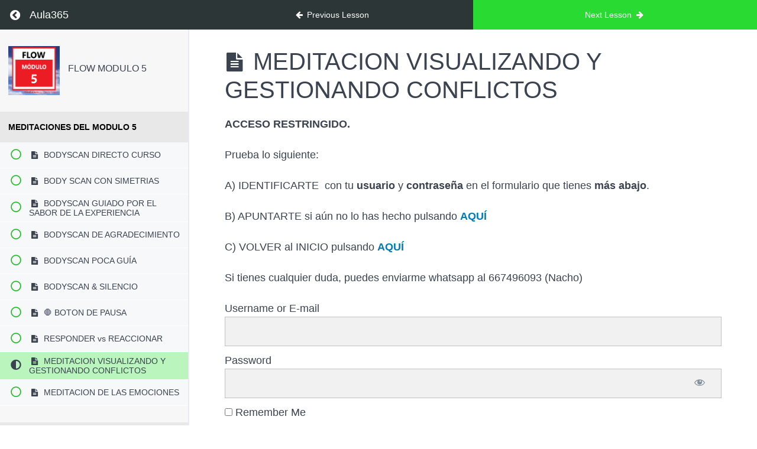

--- FILE ---
content_type: text/html; charset=UTF-8
request_url: https://aula365.online/courses/flow-modulo-5/lessons/meditacion-visualizando-y-gestionando-conflictos/
body_size: 15810
content:
<!DOCTYPE html>
<html lang="es">

<head>
  <meta charset="UTF-8">
  <meta name="viewport" content="width=device-width, initial-scale=1">
  <link rel="profile" href="https://gmpg.org/xfn/11">

  <meta name='robots' content='index, follow, max-image-preview:large, max-snippet:-1, max-video-preview:-1' />
	<style>img:is([sizes="auto" i], [sizes^="auto," i]) { contain-intrinsic-size: 3000px 1500px }</style>
	
	<!-- This site is optimized with the Yoast SEO plugin v26.7 - https://yoast.com/wordpress/plugins/seo/ -->
	<title>MEDITACION VISUALIZANDO Y GESTIONANDO CONFLICTOS - Aula365</title>
	<link rel="canonical" href="https://aula365.online/courses/flow-modulo-5/lessons/meditacion-visualizando-y-gestionando-conflictos/" />
	<meta property="og:locale" content="es_ES" />
	<meta property="og:type" content="article" />
	<meta property="og:title" content="MEDITACION VISUALIZANDO Y GESTIONANDO CONFLICTOS - Aula365" />
	<meta property="og:description" content="ACCESO RESTRINGIDO. Prueba lo siguiente: A) IDENTIFICARTE  con tu usuario y contraseña en el formulario que tienes más abajo. B) APUNTARTE si aún no lo has hecho pulsando AQUÍ C) VOLVER al INICIO pulsando AQUÍ Si tienes cualquier duda, puedes enviarme whatsapp al 667496093 (Nacho) Username or E-mail Password Remember Me &nbsp; &nbsp; Forgot Password" />
	<meta property="og:url" content="https://aula365.online/courses/flow-modulo-5/lessons/meditacion-visualizando-y-gestionando-conflictos/" />
	<meta property="og:site_name" content="Aula365" />
	<meta property="article:modified_time" content="2022-03-16T15:30:11+00:00" />
	<meta name="twitter:card" content="summary_large_image" />
	<script type="application/ld+json" class="yoast-schema-graph">{"@context":"https://schema.org","@graph":[{"@type":"WebPage","@id":"https://aula365.online/courses/flow-modulo-5/lessons/meditacion-visualizando-y-gestionando-conflictos/","url":"https://aula365.online/courses/flow-modulo-5/lessons/meditacion-visualizando-y-gestionando-conflictos/","name":"MEDITACION VISUALIZANDO Y GESTIONANDO CONFLICTOS - Aula365","isPartOf":{"@id":"https://aula365.online/#website"},"datePublished":"2021-09-16T15:37:07+00:00","dateModified":"2022-03-16T15:30:11+00:00","breadcrumb":{"@id":"https://aula365.online/courses/flow-modulo-5/lessons/meditacion-visualizando-y-gestionando-conflictos/#breadcrumb"},"inLanguage":"es","potentialAction":[{"@type":"ReadAction","target":["https://aula365.online/courses/flow-modulo-5/lessons/meditacion-visualizando-y-gestionando-conflictos/"]}]},{"@type":"BreadcrumbList","@id":"https://aula365.online/courses/flow-modulo-5/lessons/meditacion-visualizando-y-gestionando-conflictos/#breadcrumb","itemListElement":[{"@type":"ListItem","position":1,"name":"Portada","item":"https://aula365.online/"},{"@type":"ListItem","position":2,"name":"MEDITACION VISUALIZANDO Y GESTIONANDO CONFLICTOS"}]},{"@type":"WebSite","@id":"https://aula365.online/#website","url":"https://aula365.online/","name":"Aula365","description":"MINDFULNESS, MEDITACION y YOGA en DIRECTO (ONLIVE)","publisher":{"@id":"https://aula365.online/#organization"},"potentialAction":[{"@type":"SearchAction","target":{"@type":"EntryPoint","urlTemplate":"https://aula365.online/?s={search_term_string}"},"query-input":{"@type":"PropertyValueSpecification","valueRequired":true,"valueName":"search_term_string"}}],"inLanguage":"es"},{"@type":"Organization","@id":"https://aula365.online/#organization","name":"Aula365","url":"https://aula365.online/","logo":{"@type":"ImageObject","inLanguage":"es","@id":"https://aula365.online/#/schema/logo/image/","url":"https://aula365.online/wp-content/uploads/2021/08/cropped-AULA365-1.jpg","contentUrl":"https://aula365.online/wp-content/uploads/2021/08/cropped-AULA365-1.jpg","width":454,"height":250,"caption":"Aula365"},"image":{"@id":"https://aula365.online/#/schema/logo/image/"}}]}</script>
	<!-- / Yoast SEO plugin. -->


<link rel='dns-prefetch' href='//maps.googleapis.com' />
<link rel='dns-prefetch' href='//meet.jit.si' />
<link rel='dns-prefetch' href='//stats.wp.com' />
<link rel="alternate" type="application/rss+xml" title="Aula365 &raquo; Feed" href="https://aula365.online/feed/" />
<link rel="alternate" type="application/rss+xml" title="Aula365 &raquo; Feed de los comentarios" href="https://aula365.online/comments/feed/" />
		<!-- This site uses the Google Analytics by MonsterInsights plugin v8.10.0 - Using Analytics tracking - https://www.monsterinsights.com/ -->
							<script
				src="//www.googletagmanager.com/gtag/js?id=G-YDCE3HLVGW"  data-cfasync="false" data-wpfc-render="false" type="text/javascript" async></script>
			<script data-cfasync="false" data-wpfc-render="false" type="text/javascript">
				var mi_version = '8.10.0';
				var mi_track_user = true;
				var mi_no_track_reason = '';
				
								var disableStrs = [
										'ga-disable-G-YDCE3HLVGW',
														];

				/* Function to detect opted out users */
				function __gtagTrackerIsOptedOut() {
					for (var index = 0; index < disableStrs.length; index++) {
						if (document.cookie.indexOf(disableStrs[index] + '=true') > -1) {
							return true;
						}
					}

					return false;
				}

				/* Disable tracking if the opt-out cookie exists. */
				if (__gtagTrackerIsOptedOut()) {
					for (var index = 0; index < disableStrs.length; index++) {
						window[disableStrs[index]] = true;
					}
				}

				/* Opt-out function */
				function __gtagTrackerOptout() {
					for (var index = 0; index < disableStrs.length; index++) {
						document.cookie = disableStrs[index] + '=true; expires=Thu, 31 Dec 2099 23:59:59 UTC; path=/';
						window[disableStrs[index]] = true;
					}
				}

				if ('undefined' === typeof gaOptout) {
					function gaOptout() {
						__gtagTrackerOptout();
					}
				}
								window.dataLayer = window.dataLayer || [];

				window.MonsterInsightsDualTracker = {
					helpers: {},
					trackers: {},
				};
				if (mi_track_user) {
					function __gtagDataLayer() {
						dataLayer.push(arguments);
					}

					function __gtagTracker(type, name, parameters) {
						if (!parameters) {
							parameters = {};
						}

						if (parameters.send_to) {
							__gtagDataLayer.apply(null, arguments);
							return;
						}

						if (type === 'event') {
														parameters.send_to = monsterinsights_frontend.v4_id;
							var hookName = name;
							if (typeof parameters['event_category'] !== 'undefined') {
								hookName = parameters['event_category'] + ':' + name;
							}

							if (typeof MonsterInsightsDualTracker.trackers[hookName] !== 'undefined') {
								MonsterInsightsDualTracker.trackers[hookName](parameters);
							} else {
								__gtagDataLayer('event', name, parameters);
							}
							
													} else {
							__gtagDataLayer.apply(null, arguments);
						}
					}

					__gtagTracker('js', new Date());
					__gtagTracker('set', {
						'developer_id.dZGIzZG': true,
											});
										__gtagTracker('config', 'G-YDCE3HLVGW', {"forceSSL":"true","link_attribution":"true"} );
															window.gtag = __gtagTracker;										(function () {
						/* https://developers.google.com/analytics/devguides/collection/analyticsjs/ */
						/* ga and __gaTracker compatibility shim. */
						var noopfn = function () {
							return null;
						};
						var newtracker = function () {
							return new Tracker();
						};
						var Tracker = function () {
							return null;
						};
						var p = Tracker.prototype;
						p.get = noopfn;
						p.set = noopfn;
						p.send = function () {
							var args = Array.prototype.slice.call(arguments);
							args.unshift('send');
							__gaTracker.apply(null, args);
						};
						var __gaTracker = function () {
							var len = arguments.length;
							if (len === 0) {
								return;
							}
							var f = arguments[len - 1];
							if (typeof f !== 'object' || f === null || typeof f.hitCallback !== 'function') {
								if ('send' === arguments[0]) {
									var hitConverted, hitObject = false, action;
									if ('event' === arguments[1]) {
										if ('undefined' !== typeof arguments[3]) {
											hitObject = {
												'eventAction': arguments[3],
												'eventCategory': arguments[2],
												'eventLabel': arguments[4],
												'value': arguments[5] ? arguments[5] : 1,
											}
										}
									}
									if ('pageview' === arguments[1]) {
										if ('undefined' !== typeof arguments[2]) {
											hitObject = {
												'eventAction': 'page_view',
												'page_path': arguments[2],
											}
										}
									}
									if (typeof arguments[2] === 'object') {
										hitObject = arguments[2];
									}
									if (typeof arguments[5] === 'object') {
										Object.assign(hitObject, arguments[5]);
									}
									if ('undefined' !== typeof arguments[1].hitType) {
										hitObject = arguments[1];
										if ('pageview' === hitObject.hitType) {
											hitObject.eventAction = 'page_view';
										}
									}
									if (hitObject) {
										action = 'timing' === arguments[1].hitType ? 'timing_complete' : hitObject.eventAction;
										hitConverted = mapArgs(hitObject);
										__gtagTracker('event', action, hitConverted);
									}
								}
								return;
							}

							function mapArgs(args) {
								var arg, hit = {};
								var gaMap = {
									'eventCategory': 'event_category',
									'eventAction': 'event_action',
									'eventLabel': 'event_label',
									'eventValue': 'event_value',
									'nonInteraction': 'non_interaction',
									'timingCategory': 'event_category',
									'timingVar': 'name',
									'timingValue': 'value',
									'timingLabel': 'event_label',
									'page': 'page_path',
									'location': 'page_location',
									'title': 'page_title',
								};
								for (arg in args) {
																		if (!(!args.hasOwnProperty(arg) || !gaMap.hasOwnProperty(arg))) {
										hit[gaMap[arg]] = args[arg];
									} else {
										hit[arg] = args[arg];
									}
								}
								return hit;
							}

							try {
								f.hitCallback();
							} catch (ex) {
							}
						};
						__gaTracker.create = newtracker;
						__gaTracker.getByName = newtracker;
						__gaTracker.getAll = function () {
							return [];
						};
						__gaTracker.remove = noopfn;
						__gaTracker.loaded = true;
						window['__gaTracker'] = __gaTracker;
					})();
									} else {
										console.log("");
					(function () {
						function __gtagTracker() {
							return null;
						}

						window['__gtagTracker'] = __gtagTracker;
						window['gtag'] = __gtagTracker;
					})();
									}
			</script>
				<!-- / Google Analytics by MonsterInsights -->
		<script type="text/javascript">
/* <![CDATA[ */
window._wpemojiSettings = {"baseUrl":"https:\/\/s.w.org\/images\/core\/emoji\/16.0.1\/72x72\/","ext":".png","svgUrl":"https:\/\/s.w.org\/images\/core\/emoji\/16.0.1\/svg\/","svgExt":".svg","source":{"concatemoji":"https:\/\/aula365.online\/wp-includes\/js\/wp-emoji-release.min.js?ver=6.8.3"}};
/*! This file is auto-generated */
!function(s,n){var o,i,e;function c(e){try{var t={supportTests:e,timestamp:(new Date).valueOf()};sessionStorage.setItem(o,JSON.stringify(t))}catch(e){}}function p(e,t,n){e.clearRect(0,0,e.canvas.width,e.canvas.height),e.fillText(t,0,0);var t=new Uint32Array(e.getImageData(0,0,e.canvas.width,e.canvas.height).data),a=(e.clearRect(0,0,e.canvas.width,e.canvas.height),e.fillText(n,0,0),new Uint32Array(e.getImageData(0,0,e.canvas.width,e.canvas.height).data));return t.every(function(e,t){return e===a[t]})}function u(e,t){e.clearRect(0,0,e.canvas.width,e.canvas.height),e.fillText(t,0,0);for(var n=e.getImageData(16,16,1,1),a=0;a<n.data.length;a++)if(0!==n.data[a])return!1;return!0}function f(e,t,n,a){switch(t){case"flag":return n(e,"\ud83c\udff3\ufe0f\u200d\u26a7\ufe0f","\ud83c\udff3\ufe0f\u200b\u26a7\ufe0f")?!1:!n(e,"\ud83c\udde8\ud83c\uddf6","\ud83c\udde8\u200b\ud83c\uddf6")&&!n(e,"\ud83c\udff4\udb40\udc67\udb40\udc62\udb40\udc65\udb40\udc6e\udb40\udc67\udb40\udc7f","\ud83c\udff4\u200b\udb40\udc67\u200b\udb40\udc62\u200b\udb40\udc65\u200b\udb40\udc6e\u200b\udb40\udc67\u200b\udb40\udc7f");case"emoji":return!a(e,"\ud83e\udedf")}return!1}function g(e,t,n,a){var r="undefined"!=typeof WorkerGlobalScope&&self instanceof WorkerGlobalScope?new OffscreenCanvas(300,150):s.createElement("canvas"),o=r.getContext("2d",{willReadFrequently:!0}),i=(o.textBaseline="top",o.font="600 32px Arial",{});return e.forEach(function(e){i[e]=t(o,e,n,a)}),i}function t(e){var t=s.createElement("script");t.src=e,t.defer=!0,s.head.appendChild(t)}"undefined"!=typeof Promise&&(o="wpEmojiSettingsSupports",i=["flag","emoji"],n.supports={everything:!0,everythingExceptFlag:!0},e=new Promise(function(e){s.addEventListener("DOMContentLoaded",e,{once:!0})}),new Promise(function(t){var n=function(){try{var e=JSON.parse(sessionStorage.getItem(o));if("object"==typeof e&&"number"==typeof e.timestamp&&(new Date).valueOf()<e.timestamp+604800&&"object"==typeof e.supportTests)return e.supportTests}catch(e){}return null}();if(!n){if("undefined"!=typeof Worker&&"undefined"!=typeof OffscreenCanvas&&"undefined"!=typeof URL&&URL.createObjectURL&&"undefined"!=typeof Blob)try{var e="postMessage("+g.toString()+"("+[JSON.stringify(i),f.toString(),p.toString(),u.toString()].join(",")+"));",a=new Blob([e],{type:"text/javascript"}),r=new Worker(URL.createObjectURL(a),{name:"wpTestEmojiSupports"});return void(r.onmessage=function(e){c(n=e.data),r.terminate(),t(n)})}catch(e){}c(n=g(i,f,p,u))}t(n)}).then(function(e){for(var t in e)n.supports[t]=e[t],n.supports.everything=n.supports.everything&&n.supports[t],"flag"!==t&&(n.supports.everythingExceptFlag=n.supports.everythingExceptFlag&&n.supports[t]);n.supports.everythingExceptFlag=n.supports.everythingExceptFlag&&!n.supports.flag,n.DOMReady=!1,n.readyCallback=function(){n.DOMReady=!0}}).then(function(){return e}).then(function(){var e;n.supports.everything||(n.readyCallback(),(e=n.source||{}).concatemoji?t(e.concatemoji):e.wpemoji&&e.twemoji&&(t(e.twemoji),t(e.wpemoji)))}))}((window,document),window._wpemojiSettings);
/* ]]> */
</script>
<link rel='stylesheet' id='dashicons-css' href='https://aula365.online/wp-includes/css/dashicons.min.css?ver=6.8.3'  media='all' />
<link rel='stylesheet' id='mp-login-css-css' href='https://aula365.online/wp-content/plugins/memberpress/css/ui/login.css?ver=1.12.10'  media='all' />
<link rel='stylesheet' id='wp-block-library-css' href='https://aula365.online/wp-content/plugins/gutenberg/build/styles/block-library/style.css?ver=22.3.0'  media='all' />
<style id='global-styles-inline-css' type='text/css'>
:root{--wp--preset--aspect-ratio--square: 1;--wp--preset--aspect-ratio--4-3: 4/3;--wp--preset--aspect-ratio--3-4: 3/4;--wp--preset--aspect-ratio--3-2: 3/2;--wp--preset--aspect-ratio--2-3: 2/3;--wp--preset--aspect-ratio--16-9: 16/9;--wp--preset--aspect-ratio--9-16: 9/16;--wp--preset--color--black: #000000;--wp--preset--color--cyan-bluish-gray: #abb8c3;--wp--preset--color--white: #ffffff;--wp--preset--color--pale-pink: #f78da7;--wp--preset--color--vivid-red: #cf2e2e;--wp--preset--color--luminous-vivid-orange: #ff6900;--wp--preset--color--luminous-vivid-amber: #fcb900;--wp--preset--color--light-green-cyan: #7bdcb5;--wp--preset--color--vivid-green-cyan: #00d084;--wp--preset--color--pale-cyan-blue: #8ed1fc;--wp--preset--color--vivid-cyan-blue: #0693e3;--wp--preset--color--vivid-purple: #9b51e0;--wp--preset--gradient--vivid-cyan-blue-to-vivid-purple: linear-gradient(135deg,rgb(6,147,227) 0%,rgb(155,81,224) 100%);--wp--preset--gradient--light-green-cyan-to-vivid-green-cyan: linear-gradient(135deg,rgb(122,220,180) 0%,rgb(0,208,130) 100%);--wp--preset--gradient--luminous-vivid-amber-to-luminous-vivid-orange: linear-gradient(135deg,rgb(252,185,0) 0%,rgb(255,105,0) 100%);--wp--preset--gradient--luminous-vivid-orange-to-vivid-red: linear-gradient(135deg,rgb(255,105,0) 0%,rgb(207,46,46) 100%);--wp--preset--gradient--very-light-gray-to-cyan-bluish-gray: linear-gradient(135deg,rgb(238,238,238) 0%,rgb(169,184,195) 100%);--wp--preset--gradient--cool-to-warm-spectrum: linear-gradient(135deg,rgb(74,234,220) 0%,rgb(151,120,209) 20%,rgb(207,42,186) 40%,rgb(238,44,130) 60%,rgb(251,105,98) 80%,rgb(254,248,76) 100%);--wp--preset--gradient--blush-light-purple: linear-gradient(135deg,rgb(255,206,236) 0%,rgb(152,150,240) 100%);--wp--preset--gradient--blush-bordeaux: linear-gradient(135deg,rgb(254,205,165) 0%,rgb(254,45,45) 50%,rgb(107,0,62) 100%);--wp--preset--gradient--luminous-dusk: linear-gradient(135deg,rgb(255,203,112) 0%,rgb(199,81,192) 50%,rgb(65,88,208) 100%);--wp--preset--gradient--pale-ocean: linear-gradient(135deg,rgb(255,245,203) 0%,rgb(182,227,212) 50%,rgb(51,167,181) 100%);--wp--preset--gradient--electric-grass: linear-gradient(135deg,rgb(202,248,128) 0%,rgb(113,206,126) 100%);--wp--preset--gradient--midnight: linear-gradient(135deg,rgb(2,3,129) 0%,rgb(40,116,252) 100%);--wp--preset--font-size--small: 13px;--wp--preset--font-size--medium: 20px;--wp--preset--font-size--large: 36px;--wp--preset--font-size--x-large: 42px;--wp--preset--spacing--20: 0.44rem;--wp--preset--spacing--30: 0.67rem;--wp--preset--spacing--40: 1rem;--wp--preset--spacing--50: 1.5rem;--wp--preset--spacing--60: 2.25rem;--wp--preset--spacing--70: 3.38rem;--wp--preset--spacing--80: 5.06rem;--wp--preset--shadow--natural: 6px 6px 9px rgba(0, 0, 0, 0.2);--wp--preset--shadow--deep: 12px 12px 50px rgba(0, 0, 0, 0.4);--wp--preset--shadow--sharp: 6px 6px 0px rgba(0, 0, 0, 0.2);--wp--preset--shadow--outlined: 6px 6px 0px -3px rgb(255, 255, 255), 6px 6px rgb(0, 0, 0);--wp--preset--shadow--crisp: 6px 6px 0px rgb(0, 0, 0);}:where(.is-layout-flex){gap: 0.5em;}:where(.is-layout-grid){gap: 0.5em;}body .is-layout-flex{display: flex;}.is-layout-flex{flex-wrap: wrap;align-items: center;}.is-layout-flex > :is(*, div){margin: 0;}body .is-layout-grid{display: grid;}.is-layout-grid > :is(*, div){margin: 0;}:where(.wp-block-columns.is-layout-flex){gap: 2em;}:where(.wp-block-columns.is-layout-grid){gap: 2em;}:where(.wp-block-post-template.is-layout-flex){gap: 1.25em;}:where(.wp-block-post-template.is-layout-grid){gap: 1.25em;}.has-black-color{color: var(--wp--preset--color--black) !important;}.has-cyan-bluish-gray-color{color: var(--wp--preset--color--cyan-bluish-gray) !important;}.has-white-color{color: var(--wp--preset--color--white) !important;}.has-pale-pink-color{color: var(--wp--preset--color--pale-pink) !important;}.has-vivid-red-color{color: var(--wp--preset--color--vivid-red) !important;}.has-luminous-vivid-orange-color{color: var(--wp--preset--color--luminous-vivid-orange) !important;}.has-luminous-vivid-amber-color{color: var(--wp--preset--color--luminous-vivid-amber) !important;}.has-light-green-cyan-color{color: var(--wp--preset--color--light-green-cyan) !important;}.has-vivid-green-cyan-color{color: var(--wp--preset--color--vivid-green-cyan) !important;}.has-pale-cyan-blue-color{color: var(--wp--preset--color--pale-cyan-blue) !important;}.has-vivid-cyan-blue-color{color: var(--wp--preset--color--vivid-cyan-blue) !important;}.has-vivid-purple-color{color: var(--wp--preset--color--vivid-purple) !important;}.has-black-background-color{background-color: var(--wp--preset--color--black) !important;}.has-cyan-bluish-gray-background-color{background-color: var(--wp--preset--color--cyan-bluish-gray) !important;}.has-white-background-color{background-color: var(--wp--preset--color--white) !important;}.has-pale-pink-background-color{background-color: var(--wp--preset--color--pale-pink) !important;}.has-vivid-red-background-color{background-color: var(--wp--preset--color--vivid-red) !important;}.has-luminous-vivid-orange-background-color{background-color: var(--wp--preset--color--luminous-vivid-orange) !important;}.has-luminous-vivid-amber-background-color{background-color: var(--wp--preset--color--luminous-vivid-amber) !important;}.has-light-green-cyan-background-color{background-color: var(--wp--preset--color--light-green-cyan) !important;}.has-vivid-green-cyan-background-color{background-color: var(--wp--preset--color--vivid-green-cyan) !important;}.has-pale-cyan-blue-background-color{background-color: var(--wp--preset--color--pale-cyan-blue) !important;}.has-vivid-cyan-blue-background-color{background-color: var(--wp--preset--color--vivid-cyan-blue) !important;}.has-vivid-purple-background-color{background-color: var(--wp--preset--color--vivid-purple) !important;}.has-black-border-color{border-color: var(--wp--preset--color--black) !important;}.has-cyan-bluish-gray-border-color{border-color: var(--wp--preset--color--cyan-bluish-gray) !important;}.has-white-border-color{border-color: var(--wp--preset--color--white) !important;}.has-pale-pink-border-color{border-color: var(--wp--preset--color--pale-pink) !important;}.has-vivid-red-border-color{border-color: var(--wp--preset--color--vivid-red) !important;}.has-luminous-vivid-orange-border-color{border-color: var(--wp--preset--color--luminous-vivid-orange) !important;}.has-luminous-vivid-amber-border-color{border-color: var(--wp--preset--color--luminous-vivid-amber) !important;}.has-light-green-cyan-border-color{border-color: var(--wp--preset--color--light-green-cyan) !important;}.has-vivid-green-cyan-border-color{border-color: var(--wp--preset--color--vivid-green-cyan) !important;}.has-pale-cyan-blue-border-color{border-color: var(--wp--preset--color--pale-cyan-blue) !important;}.has-vivid-cyan-blue-border-color{border-color: var(--wp--preset--color--vivid-cyan-blue) !important;}.has-vivid-purple-border-color{border-color: var(--wp--preset--color--vivid-purple) !important;}.has-vivid-cyan-blue-to-vivid-purple-gradient-background{background: var(--wp--preset--gradient--vivid-cyan-blue-to-vivid-purple) !important;}.has-light-green-cyan-to-vivid-green-cyan-gradient-background{background: var(--wp--preset--gradient--light-green-cyan-to-vivid-green-cyan) !important;}.has-luminous-vivid-amber-to-luminous-vivid-orange-gradient-background{background: var(--wp--preset--gradient--luminous-vivid-amber-to-luminous-vivid-orange) !important;}.has-luminous-vivid-orange-to-vivid-red-gradient-background{background: var(--wp--preset--gradient--luminous-vivid-orange-to-vivid-red) !important;}.has-very-light-gray-to-cyan-bluish-gray-gradient-background{background: var(--wp--preset--gradient--very-light-gray-to-cyan-bluish-gray) !important;}.has-cool-to-warm-spectrum-gradient-background{background: var(--wp--preset--gradient--cool-to-warm-spectrum) !important;}.has-blush-light-purple-gradient-background{background: var(--wp--preset--gradient--blush-light-purple) !important;}.has-blush-bordeaux-gradient-background{background: var(--wp--preset--gradient--blush-bordeaux) !important;}.has-luminous-dusk-gradient-background{background: var(--wp--preset--gradient--luminous-dusk) !important;}.has-pale-ocean-gradient-background{background: var(--wp--preset--gradient--pale-ocean) !important;}.has-electric-grass-gradient-background{background: var(--wp--preset--gradient--electric-grass) !important;}.has-midnight-gradient-background{background: var(--wp--preset--gradient--midnight) !important;}.has-small-font-size{font-size: var(--wp--preset--font-size--small) !important;}.has-medium-font-size{font-size: var(--wp--preset--font-size--medium) !important;}.has-large-font-size{font-size: var(--wp--preset--font-size--large) !important;}.has-x-large-font-size{font-size: var(--wp--preset--font-size--x-large) !important;}
:where(.wp-block-columns.is-layout-flex){gap: 2em;}:where(.wp-block-columns.is-layout-grid){gap: 2em;}
:root :where(.wp-block-pullquote){font-size: 1.5em;line-height: 1.6;}
:where(.wp-block-post-template.is-layout-flex){gap: 1.25em;}:where(.wp-block-post-template.is-layout-grid){gap: 1.25em;}
:where(.wp-block-term-template.is-layout-flex){gap: 1.25em;}:where(.wp-block-term-template.is-layout-grid){gap: 1.25em;}
</style>
<link rel='stylesheet' id='mpcs-fontello-styles-css' href='https://aula365.online/wp-content/plugins/memberpress-courses/public/fonts/fontello/css/mp-courses.css?ver=1.4.9'  media='all' />
<link rel='stylesheet' id='mpcs-lesson-css-css' href='https://aula365.online/wp-content/plugins/memberpress-courses/public/css/lesson.css?ver=1.4.9'  media='all' />
<link rel='stylesheet' id='mpcs-classroom-css' href='https://aula365.online/wp-content/plugins/memberpress-courses/public/css/classroom.css?ver=1.4.9'  media='all' />
<link rel='stylesheet' id='ingmarwp-custom-css-css' href='https://aula365.online/wp-content/themes/ingmarwp/assets/css/main.css?ver=all'  media='all' />
<script  src="https://aula365.online/wp-content/themes/ingmarwp/assets/js/jquery/jquery.min.js?ver=3.4" id="jquery-js"></script>
<script  src="https://aula365.online/wp-content/plugins/mowomo-bloques/build/assets/mwm_bloques_aos.js?ver=6.8.3" id="mwm_bloques_aos_js-js"></script>
<script  src="https://aula365.online/wp-content/plugins/mowomo-bloques/build/assets/mwm_bloques_script.js?ver=6.8.3" id="mwm_bloques_configuration_js-js"></script>
<script  src="https://aula365.online/wp-includes/js/underscore.min.js?ver=1.13.7" id="underscore-js"></script>
<script  src="https://aula365.online/wp-content/plugins/gutenberg/build/scripts/hooks/index.min.js?ver=1765975716208" id="wp-hooks-js"></script>
<script  src="https://aula365.online/wp-content/plugins/gutenberg/build/scripts/i18n/index.min.js?ver=1765975718652" id="wp-i18n-js"></script>
<script  id="wp-i18n-js-after">
/* <![CDATA[ */
wp.i18n.setLocaleData( { 'text direction\u0004ltr': [ 'ltr' ] } );
/* ]]> */
</script>
<script  src="https://aula365.online/wp-content/plugins/memberpress/js/login.js?ver=1.12.10" id="mepr-login-js-js"></script>
<script  src="https://aula365.online/wp-content/plugins/google-analytics-for-wordpress/assets/js/frontend-gtag.min.js?ver=8.10.0" id="monsterinsights-frontend-script-js"></script>
<script data-cfasync="false" data-wpfc-render="false" type="text/javascript" id='monsterinsights-frontend-script-js-extra'>/* <![CDATA[ */
var monsterinsights_frontend = {"js_events_tracking":"true","download_extensions":"doc,pdf,ppt,zip,xls,docx,pptx,xlsx","inbound_paths":"[{\"path\":\"\\\/go\\\/\",\"label\":\"affiliate\"},{\"path\":\"\\\/recommend\\\/\",\"label\":\"affiliate\"}]","home_url":"https:\/\/aula365.online","hash_tracking":"false","ua":"","v4_id":"G-YDCE3HLVGW"};/* ]]> */
</script>
<script type="text/javascript" id="wp-night-mode-js-extra">
/* <![CDATA[ */
var wpnmObject = {"button_html":"<div class=\"wpnm-button style-1\">\n                            <div class=\"wpnm-slider round\"><\/div>\n                        <\/div>","default":"","server_time":"1768728209","turn_on_time":"","turn_off_time":""};
/* ]]> */
</script>
<script  src="https://aula365.online/wp-content/plugins/wp-night-mode/public/js/wp-night-mode-public.js?ver=1.0.0" id="wp-night-mode-js"></script>
<script type="text/javascript" id="evo-inlinescripts-header-js-after">
/* <![CDATA[ */
jQuery(document).ready(function($){});
/* ]]> */
</script>
<script type="text/javascript" id="mpcs-lesson-js-extra">
/* <![CDATA[ */
var mpcs_locals = {"ajaxurl":"https:\/\/aula365.online\/wp-admin\/admin-ajax.php","progress_nonce":"45ed8b2a25"};
/* ]]> */
</script>
<script  src="https://aula365.online/wp-content/plugins/memberpress-courses/public/js/lesson.js?ver=1.4.9" id="mpcs-lesson-js"></script>
<script  src="https://aula365.online/wp-content/plugins/memberpress-courses/public/js/classroom.js?ver=1.4.9" id="mpcs-classroom-js-js"></script>
<link rel="https://api.w.org/" href="https://aula365.online/wp-json/" /><link rel="alternate" title="JSON" type="application/json" href="https://aula365.online/wp-json/wp/v2/mpcs-lesson/1431" /><link rel="EditURI" type="application/rsd+xml" title="RSD" href="https://aula365.online/xmlrpc.php?rsd" />
<meta name="generator" content="WordPress 6.8.3" />
<link rel='shortlink' href='https://aula365.online/?p=1431' />
<link rel="alternate" title="oEmbed (JSON)" type="application/json+oembed" href="https://aula365.online/wp-json/oembed/1.0/embed?url=https%3A%2F%2Faula365.online%2Fcourses%2Fflow-modulo-5%2Flessons%2Fmeditacion-visualizando-y-gestionando-conflictos%2F" />
<link rel="alternate" title="oEmbed (XML)" type="text/xml+oembed" href="https://aula365.online/wp-json/oembed/1.0/embed?url=https%3A%2F%2Faula365.online%2Fcourses%2Fflow-modulo-5%2Flessons%2Fmeditacion-visualizando-y-gestionando-conflictos%2F&#038;format=xml" />
<!-- Global site tag (gtag.js) - Google Analytics -->
<script async src="https://www.googletagmanager.com/gtag/js?id=G-YDCE3HLVGW"></script>
<script>
  window.dataLayer = window.dataLayer || [];
  function gtag(){dataLayer.push(arguments);}
  gtag('js', new Date());

  gtag('config', 'G-YDCE3HLVGW');
</script>

<!-- Facebook Pixel Code -->


<script>
  !function(f,b,e,v,n,t,s)
  {if(f.fbq)return;n=f.fbq=function(){n.callMethod?
  n.callMethod.apply(n,arguments):n.queue.push(arguments)};
  if(!f._fbq)f._fbq=n;n.push=n;n.loaded=!0;n.version='2.0';
  n.queue=[];t=b.createElement(e);t.async=!0;
  t.src=v;s=b.getElementsByTagName(e)[0];
  s.parentNode.insertBefore(t,s)}(window, document,'script',
  'https://connect.facebook.net/en_US/fbevents.js');
  fbq('init', '1464310347238112');
  fbq('track', 'PageView');
</script>
<noscript><img height="1" width="1" style="display:none"
  src="https://www.facebook.com/tr?id=1464310347238112&ev=PageView&noscript=1"
/></noscript>
<!-- End Facebook Pixel Code -->

<meta name="facebook-domain-verification" content="tnttxoatdwl38fmoutlkmw1pqi9n04" />

<meta name="google-site-verification" content="WEpesA6DSAVr2sWsgJKRvOOmqqqeGxkbPT_eCJduL7Y" />



<!-- Hotjar Tracking Code for Sitio 6395337 (falta el nombre) -->
<script>
    (function(h,o,t,j,a,r){
        h.hj=h.hj||function(){(h.hj.q=h.hj.q||[]).push(arguments)};
        h._hjSettings={hjid:6395337,hjsv:6};
        a=o.getElementsByTagName('head')[0];
        r=o.createElement('script');r.async=1;
        r.src=t+h._hjSettings.hjid+j+h._hjSettings.hjsv;
        a.appendChild(r);
    })(window,document,'https://static.hotjar.com/c/hotjar-','.js?sv=');
</script><script>var ms_grabbing_curosr = 'https://aula365.online/wp-content/plugins/master-slider/public/assets/css/common/grabbing.cur', ms_grab_curosr = 'https://aula365.online/wp-content/plugins/master-slider/public/assets/css/common/grab.cur';</script>
<meta name="generator" content="MasterSlider 3.9.10 - Responsive Touch Image Slider | avt.li/msf" />
    <style type="text/css">

      .mpcs-classroom .nav-back i,
      .mpcs-classroom .navbar-section a.btn,
      .mpcs-classroom .navbar-section button,
      .mpcs-classroom div#mpcs-lesson-navigation button,
      .mpcs-classroom div#mpcs-quiz-navigation a,
      .mpcs-classroom #mpcs-classroom-next-lesson-link,
      .mpcs-classroom #next_lesson_link {
        color: rgba(255, 255, 255) !important;
      }

      .mpcs-classroom .navbar-section .dropdown .menu a {
        color: #333;
      }

      .mpcs-classroom .mpcs-progress-ring {
        background-color: rgba(40, 237, 50) !important;
      }

      .mpcs-classroom .mpcs-course-filter .dropdown .btn span,
      .mpcs-classroom .mpcs-course-filter .dropdown .btn i,
      .mpcs-classroom .mpcs-course-filter .input-group .input-group-btn,
      .mpcs-classroom .mpcs-course-filter .input-group .mpcs-search,
      .mpcs-classroom .mpcs-course-filter .input-group input[type=text],
      .mpcs-classroom .mpcs-course-filter .dropdown a,
      .mpcs-classroom .pagination,
      .mpcs-classroom .pagination i,
      .mpcs-classroom .pagination a {
        color: rgba(44, 54, 55) !important;
        border-color: rgba(44, 54, 55) !important;
      }

      /* body.mpcs-classroom a{
        color: rgba();
      } */

      #mpcs-navbar,
      #mpcs-navbar button#mpcs-classroom-previous-lesson-link,
      #mpcs-navbar button#mpcs-classroom-previous-lesson-link:hover,
      .mpcs-classroom div#mpcs-lesson-navigation button#previous_lesson_link,
      .mpcs-classroom div#mpcs-lesson-navigation button#previous_lesson_link:hover,
      .mpcs-classroom a#mpcs-classroom-previous-lesson-link,
      .mpcs-classroom a#mpcs-classroom-previous-lesson-link:hover,
      .mpcs-classroom a#previous_lesson_link,
      .mpcs-classroom a#previous_lesson_link:hover,
      .mpcs-classroom #mpcs-navbar #mpcs-lesson-navigation > a#mpcs-classroom-previous-lesson-link,
      .mpcs-classroom #mpcs-navbar #mpcs-lesson-navigation > a#mpcs-classroom-previous-lesson-link:hover,
      .mpcs-classroom #mpcs-lesson-navigation a#previous_lesson_link,
      .mpcs-classroom #mpcs-lesson-navigation a#previous_lesson_link:hover,
      .mpcs-classroom div#mpcs-lesson-navigation a#previous_lesson_link,
      .mpcs-classroom div#mpcs-lesson-navigation a#previous_lesson_link:hover {
        background: rgba(44, 54, 55);
      }

      .course-progress .user-progress,
      .btn-green,
      #mpcs-navbar button:not(#mpcs-classroom-previous-lesson-link),
      .mpcs-classroom div#mpcs-lesson-navigation button:not(#previous_lesson_link),
      .mpcs-classroom #mpcs-quiz-navigation button:focus,
      .mpcs-classroom #mpcs-quiz-navigation button:hover,
      .mpcs-classroom #mpcs-quiz-navigation a,
      .mpcs-classroom div#mpcs-lesson-navigation a:not(#previous_lesson_link),
      .mpcs-classroom #mpcs-navbar #mpcs-lesson-navigation > a:not(#mpcs-classroom-previous-lesson-link) {
        background: rgba(40, 237, 50, 0.9);
      }

      .btn-green:hover,
      #mpcs-navbar button:not(#mpcs-classroom-previous-lesson-link):focus,
      #mpcs-navbar button:not(#mpcs-classroom-previous-lesson-link):hover,
      .mpcs-classroom div#mpcs-lesson-navigation button:not(#previous_lesson_link):focus,
      .mpcs-classroom div#mpcs-lesson-navigation button:not(#previous_lesson_link):hover,
      .mpcs-classroom #mpcs-quiz-navigation button,
      .mpcs-classroom div#mpcs-lesson-navigation a:not(#previous_lesson_link):hover,
      .mpcs-classroom #mpcs-navbar #mpcs-lesson-navigation > a:not(#mpcs-classroom-previous-lesson-link):hover {
        background: rgba(40, 237, 50);
      }

      .btn-green{border: rgba(40, 237, 50)}

      .course-progress .progress-text,
      .mpcs-lesson i.mpcs-circle-regular {
        color: rgba(32, 189, 40);
      }

      #mpcs-main #bookmark, .mpcs-lesson.current{background: rgba(40, 237, 50, 0.3)}

      .mpcs-instructor .tile-subtitle{
        color: rgba(40, 237, 50, 1);
      }

      .mpcs-classroom .mpcs-quiz-question-feedback {
        border-top-color: rgba(40, 237, 50, 1);
        border-bottom-color: rgba(40, 237, 50, 1);
      }

    </style>
        			<style type="text/css">
				 
			.wp-night-mode-slider {
				background-color: ;
			}

			.wp-night-mode-button.active .wp-night-mode-slider {
				background-color: ;
			}

			body.wp-night-mode-on * {
				background: ;
			}

			body.wp-night-mode-on .customize-partial-edit-shortcut button,
			body.wp-night-mode-on .customize-partial-edit-shortcut button svg,
			body.wp-night-mode-on #adminbarsearch,
			body.wp-night-mode-on span.display-name,
			body.wp-night-mode-on span.ab-icon,
			body.wp-night-mode-on span.ab-label {
			    background: transparent;
			}

			body.wp-night-mode-on * {
				color: #0ba5a3;
			}

			body.wp-night-mode-on a {
				color: #81d742;
			}

			body.wp-night-mode-on a:hover,
			body.wp-night-mode-on a:visited,
			body.wp-night-mode-on a:active {
				color: ;
			}
		}				@media (prefers-color-scheme: dark) {
					 
			.wp-night-mode-slider {
				background-color: ;
			}

			.wp-night-mode-button.active .wp-night-mode-slider {
				background-color: ;
			}

			body.wp-night-mode-on * {
				background: ;
			}

			body.wp-night-mode-on .customize-partial-edit-shortcut button,
			body.wp-night-mode-on .customize-partial-edit-shortcut button svg,
			body.wp-night-mode-on #adminbarsearch,
			body.wp-night-mode-on span.display-name,
			body.wp-night-mode-on span.ab-icon,
			body.wp-night-mode-on span.ab-label {
			    background: transparent;
			}

			body.wp-night-mode-on * {
				color: #0ba5a3;
			}

			body.wp-night-mode-on a {
				color: #81d742;
			}

			body.wp-night-mode-on a:hover,
			body.wp-night-mode-on a:visited,
			body.wp-night-mode-on a:active {
				color: ;
			}
		}				}
			</style>
		<script class="ti-site-data" type="application/ld+json">{"@context":"http://schema.org","data":{"r":"1:0!7:5!30:47"}}</script>	<style>img#wpstats{display:none}</style>
		<style type="text/css">.recentcomments a{display:inline !important;padding:0 !important;margin:0 !important;}</style><link rel="icon" href="https://aula365.online/wp-content/uploads/2022/03/cropped-ICONO-32x32.jpg" sizes="32x32" />
<link rel="icon" href="https://aula365.online/wp-content/uploads/2022/03/cropped-ICONO-192x192.jpg" sizes="192x192" />
<link rel="apple-touch-icon" href="https://aula365.online/wp-content/uploads/2022/03/cropped-ICONO-180x180.jpg" />
<meta name="msapplication-TileImage" content="https://aula365.online/wp-content/uploads/2022/03/cropped-ICONO-270x270.jpg" />
  </head>

<body class="wp-singular mpcs-lesson-template-default single single-mpcs-lesson postid-1431 wp-custom-logo wp-theme-ingmarwp mpcs-classroom  _masterslider _ms_version_3.9.10">

<header id="mpcs-navbar" class="navbar">
  
  <!-- Logo & Back Button -->
  <section class="navbar-section">
    <a href="https://aula365.online/courses/flow-modulo-5/" class="btn nav-back" title="Return to course: FLOW MODULO 5">
      <span class="screen-reader-text">Return to course: FLOW MODULO 5</span>
      <i class="mpcs-angle-circled-left"></i>
    </a>
    <a href="https://aula365.online" class="navbar-brand site-branding">
      <span>Aula365</span>    </a>
  </section>

  <!-- Show Prev/Next Lesson buttons -->
  
<section class="navbar-section" id="mpcs-lesson-navigation">
      <a id="mpcs-classroom-previous-lesson-link" href="https://aula365.online/courses/flow-modulo-5/lessons/responder-vs-reaccionar/" data-href="https://aula365.online/courses/flow-modulo-5/lessons/responder-vs-reaccionar/" class="">
        <span class="hide-md"><i class="mpcs-left-big"></i> Previous Lesson</span><span class="show-md"><i class="mpcs-left-big"></i> Previous</span>    </a>
  
      <a id="mpcs-classroom-next-lesson-link" href="https://aula365.online/courses/flow-modulo-5/lessons/meditacion-de-las-emociones/" data-href="https://aula365.online/courses/flow-modulo-5/lessons/meditacion-de-las-emociones/" data-value="1431" class="">
        <span class="show-md">Next <i class="mpcs-right-big"></i></span><span class="hide-md">Next Lesson <i class="mpcs-right-big"></i></span>    </a>
    <button class="btn sidebar-open show-sm" aria-label="Toggle sidebar">
    <i class="mpcs-th-list"></i>
  </button>
</section>

    </header>
    <div class="entry entry-content">
      <div class="columns col-gapless" style="flex-grow: 1;">
        <aside id="mpcs-sidebar" class="column col-3 col-md-4 col-sm-12 hide-sm pl-0">
          <div id="mpcs-sidebar-navbar" class="show-sm">
            <a class="btn sidebar-close">
              <i class="mpcs-cancel"></i>
            </a>
          </div>

          <div class="mpcs-sidebar-wrapper">

  
  <div id="mpcs-sidebar-header">
    <!-- Featured Image -->
          <figure class="figure">
        <a href="https://aula365.online/courses/flow-modulo-5/lessons/meditacion-visualizando-y-gestionando-conflictos/" title="MEDITACION VISUALIZANDO Y GESTIONANDO CONFLICTOS">
          <img src="https://aula365.online/wp-content/uploads/2021/09/MODULO-5.png" alt="MEDITACION VISUALIZANDO Y GESTIONANDO CONFLICTOS">
        </a>
      </figure>
    
    <!-- Progress -->
    <div class="course-progress">
      <h2>
  <a href="https://aula365.online/courses/flow-modulo-5/" class="text-black">  FLOW MODULO 5  </a></h2>
    </div>

  </div>
  <nav class="mpcs-sidebar-content">

    <!-- Menu -->
    
  <div id="section1" class="mpcs-section">
    <button id="mpcs-section-header-57" class="mpcs-section-header" aria-expanded="false" aria-controls="mpcs-lessons-57">
      <div class="mpcs-section-title">
        <span class="mpcs-section-title-text">MEDITACIONES DEL MODULO 5</span>
      </div>
          </button> <!-- mpcs-section-header -->
    <ul id="mpcs-lessons-57" class="mpcs-lessons" aria-labelledby="mpcs-section-header-57">
                            <li id="mpcs-lesson-1433" class="mpcs-lesson ">

                              <a href="https://aula365.online/courses/flow-modulo-5/lessons/bodyscan-directo-curso/" class="mpcs-lesson-row-link">
                                <div class="mpcs-lesson-progress">
                                          <span class="mpcs-lesson-not-complete"><i class="mpcs-circle-regular"></i></span>
                                      </div>
                <div class="mpcs-lesson-link">
                  <i class="mpcs-lesson-icon"></i>
                      BODYSCAN DIRECTO CURSO                                      </div>
                <div class="mpcs-lesson-button">

                      
                </div>
                                  </a>
                              </li>
            
                            <li id="mpcs-lesson-1437" class="mpcs-lesson ">

                              <a href="https://aula365.online/courses/flow-modulo-5/lessons/body-scan-con-simetrias/" class="mpcs-lesson-row-link">
                                <div class="mpcs-lesson-progress">
                                          <span class="mpcs-lesson-not-complete"><i class="mpcs-circle-regular"></i></span>
                                      </div>
                <div class="mpcs-lesson-link">
                  <i class="mpcs-lesson-icon"></i>
                      BODY SCAN CON SIMETRIAS                                      </div>
                <div class="mpcs-lesson-button">

                      
                </div>
                                  </a>
                              </li>
            
                            <li id="mpcs-lesson-1434" class="mpcs-lesson ">

                              <a href="https://aula365.online/courses/flow-modulo-5/lessons/bodyscan-guiado-por-el-sabor-de-la-experiencia/" class="mpcs-lesson-row-link">
                                <div class="mpcs-lesson-progress">
                                          <span class="mpcs-lesson-not-complete"><i class="mpcs-circle-regular"></i></span>
                                      </div>
                <div class="mpcs-lesson-link">
                  <i class="mpcs-lesson-icon"></i>
                      BODYSCAN GUIADO POR EL SABOR DE LA EXPERIENCIA                                      </div>
                <div class="mpcs-lesson-button">

                      
                </div>
                                  </a>
                              </li>
            
                            <li id="mpcs-lesson-1435" class="mpcs-lesson ">

                              <a href="https://aula365.online/courses/flow-modulo-5/lessons/bodyscan-de-agradecimiento/" class="mpcs-lesson-row-link">
                                <div class="mpcs-lesson-progress">
                                          <span class="mpcs-lesson-not-complete"><i class="mpcs-circle-regular"></i></span>
                                      </div>
                <div class="mpcs-lesson-link">
                  <i class="mpcs-lesson-icon"></i>
                      BODYSCAN DE AGRADECIMIENTO                                      </div>
                <div class="mpcs-lesson-button">

                      
                </div>
                                  </a>
                              </li>
            
                            <li id="mpcs-lesson-1438" class="mpcs-lesson ">

                              <a href="https://aula365.online/courses/flow-modulo-5/lessons/bodyscan-poca-guia/" class="mpcs-lesson-row-link">
                                <div class="mpcs-lesson-progress">
                                          <span class="mpcs-lesson-not-complete"><i class="mpcs-circle-regular"></i></span>
                                      </div>
                <div class="mpcs-lesson-link">
                  <i class="mpcs-lesson-icon"></i>
                      BODYSCAN POCA GUÍA                                      </div>
                <div class="mpcs-lesson-button">

                      
                </div>
                                  </a>
                              </li>
            
                            <li id="mpcs-lesson-1436" class="mpcs-lesson ">

                              <a href="https://aula365.online/courses/flow-modulo-5/lessons/bodyscan-silencio/" class="mpcs-lesson-row-link">
                                <div class="mpcs-lesson-progress">
                                          <span class="mpcs-lesson-not-complete"><i class="mpcs-circle-regular"></i></span>
                                      </div>
                <div class="mpcs-lesson-link">
                  <i class="mpcs-lesson-icon"></i>
                      BODYSCAN &amp; SILENCIO                                      </div>
                <div class="mpcs-lesson-button">

                      
                </div>
                                  </a>
                              </li>
            
                            <li id="mpcs-lesson-1428" class="mpcs-lesson ">

                              <a href="https://aula365.online/courses/flow-modulo-5/lessons/boton-de-pausa/" class="mpcs-lesson-row-link">
                                <div class="mpcs-lesson-progress">
                                          <span class="mpcs-lesson-not-complete"><i class="mpcs-circle-regular"></i></span>
                                      </div>
                <div class="mpcs-lesson-link">
                  <i class="mpcs-lesson-icon"></i>
                      &#x1f6d1; BOTON DE PAUSA                                      </div>
                <div class="mpcs-lesson-button">

                      
                </div>
                                  </a>
                              </li>
            
                            <li id="mpcs-lesson-1429" class="mpcs-lesson ">

                              <a href="https://aula365.online/courses/flow-modulo-5/lessons/responder-vs-reaccionar/" class="mpcs-lesson-row-link">
                                <div class="mpcs-lesson-progress">
                                          <span class="mpcs-lesson-not-complete"><i class="mpcs-circle-regular"></i></span>
                                      </div>
                <div class="mpcs-lesson-link">
                  <i class="mpcs-lesson-icon"></i>
                      RESPONDER vs REACCIONAR                                      </div>
                <div class="mpcs-lesson-button">

                      
                </div>
                                  </a>
                              </li>
            
                            <li id="mpcs-lesson-1431" class="mpcs-lesson current ">

                              <a href="https://aula365.online/courses/flow-modulo-5/lessons/meditacion-visualizando-y-gestionando-conflictos/" class="mpcs-lesson-row-link">
                                <div class="mpcs-lesson-progress">
                                          <span class="mpcs-lesson-current"><i class="mpcs-adjust-solid"></i></span>
                                      </div>
                <div class="mpcs-lesson-link">
                  <i class="mpcs-lesson-icon"></i>
                      MEDITACION VISUALIZANDO Y GESTIONANDO CONFLICTOS                                      </div>
                <div class="mpcs-lesson-button">

                      
                </div>
                                  </a>
                              </li>
            
                            <li id="mpcs-lesson-1432" class="mpcs-lesson ">

                              <a href="https://aula365.online/courses/flow-modulo-5/lessons/meditacion-de-las-emociones/" class="mpcs-lesson-row-link">
                                <div class="mpcs-lesson-progress">
                                          <span class="mpcs-lesson-not-complete"><i class="mpcs-circle-regular"></i></span>
                                      </div>
                <div class="mpcs-lesson-link">
                  <i class="mpcs-lesson-icon"></i>
                      MEDITACION DE LAS EMOCIONES                                      </div>
                <div class="mpcs-lesson-button">

                      
                </div>
                                  </a>
                              </li>
            
          </ul> <!-- mpcs-lessons -->
  </div> <!-- mpcs-section -->
  <div id="section2" class="mpcs-section">
    <button id="mpcs-section-header-58" class="mpcs-section-header" aria-expanded="false" aria-controls="mpcs-lessons-58">
      <div class="mpcs-section-title">
        <span class="mpcs-section-title-text">PRACTICA INFORMAL</span>
      </div>
          </button> <!-- mpcs-section-header -->
    <ul id="mpcs-lessons-58" class="mpcs-lessons" aria-labelledby="mpcs-section-header-58">
                            <li id="mpcs-lesson-1451" class="mpcs-lesson ">

                              <a href="https://aula365.online/courses/flow-modulo-5/lessons/jugando-a-ser-artificieros/" class="mpcs-lesson-row-link">
                                <div class="mpcs-lesson-progress">
                                          <span class="mpcs-lesson-not-complete"><i class="mpcs-circle-regular"></i></span>
                                      </div>
                <div class="mpcs-lesson-link">
                  <i class="mpcs-lesson-icon"></i>
                      Jugando a ser artificieros.                                      </div>
                <div class="mpcs-lesson-button">

                      
                </div>
                                  </a>
                              </li>
            
          </ul> <!-- mpcs-lessons -->
  </div> <!-- mpcs-section -->
  <div id="section3" class="mpcs-section">
    <button id="mpcs-section-header-59" class="mpcs-section-header" aria-expanded="false" aria-controls="mpcs-lessons-59">
      <div class="mpcs-section-title">
        <span class="mpcs-section-title-text">PRACTICA REFLEXIVA</span>
      </div>
          </button> <!-- mpcs-section-header -->
    <ul id="mpcs-lessons-59" class="mpcs-lessons" aria-labelledby="mpcs-section-header-59">
                            <li id="mpcs-lesson-1454" class="mpcs-lesson ">

                              <a href="https://aula365.online/courses/flow-modulo-5/lessons/muchas-explosiones/" class="mpcs-lesson-row-link">
                                <div class="mpcs-lesson-progress">
                                          <span class="mpcs-lesson-not-complete"><i class="mpcs-circle-regular"></i></span>
                                      </div>
                <div class="mpcs-lesson-link">
                  <i class="mpcs-lesson-icon"></i>
                      ¿Muchas explosiones?                                      </div>
                <div class="mpcs-lesson-button">

                      
                </div>
                                  </a>
                              </li>
            
          </ul> <!-- mpcs-lessons -->
  </div> <!-- mpcs-section -->
  <div id="section4" class="mpcs-section">
    <button id="mpcs-section-header-107" class="mpcs-section-header" aria-expanded="false" aria-controls="mpcs-lessons-107">
      <div class="mpcs-section-title">
        <span class="mpcs-section-title-text">RECORDANDO CONCEPTOS DEL MÓDULO 5</span>
      </div>
          </button> <!-- mpcs-section-header -->
    <ul id="mpcs-lessons-107" class="mpcs-lessons" aria-labelledby="mpcs-section-header-107">
                            <li id="mpcs-lesson-2868" class="mpcs-lesson ">

                              <a href="https://aula365.online/courses/flow-modulo-5/lessons/dolor-o-sufrimiento/" class="mpcs-lesson-row-link">
                                <div class="mpcs-lesson-progress">
                                          <span class="mpcs-lesson-not-complete"><i class="mpcs-circle-regular"></i></span>
                                      </div>
                <div class="mpcs-lesson-link">
                  <i class="mpcs-lesson-icon"></i>
                      ¿DOLOR O SUFRIMIENTO?                                      </div>
                <div class="mpcs-lesson-button">

                      
                </div>
                                  </a>
                              </li>
            
                            <li id="mpcs-lesson-2885" class="mpcs-lesson ">

                              <a href="https://aula365.online/courses/flow-modulo-5/lessons/aceptacion-%f0%9f%98%8a-o-resignacion-%f0%9f%98%93/" class="mpcs-lesson-row-link">
                                <div class="mpcs-lesson-progress">
                                          <span class="mpcs-lesson-not-complete"><i class="mpcs-circle-regular"></i></span>
                                      </div>
                <div class="mpcs-lesson-link">
                  <i class="mpcs-lesson-icon"></i>
                      ACEPTACIÓN &#x1f60a; o RESIGNACIÓN &#x1f613;?                                      </div>
                <div class="mpcs-lesson-button">

                      
                </div>
                                  </a>
                              </li>
            
                            <li id="mpcs-lesson-2891" class="mpcs-lesson ">

                              <a href="https://aula365.online/courses/flow-modulo-5/lessons/para-vivir-en-calma%f0%9f%98%8d-acercate-al-lado-mas-objetivo-de-la-vida/" class="mpcs-lesson-row-link">
                                <div class="mpcs-lesson-progress">
                                          <span class="mpcs-lesson-not-complete"><i class="mpcs-circle-regular"></i></span>
                                      </div>
                <div class="mpcs-lesson-link">
                  <i class="mpcs-lesson-icon"></i>
                      PARA VIVIR EN CALMA&#x1f60d;: acércate al lado más objetivo de la vida                                      </div>
                <div class="mpcs-lesson-button">

                      
                </div>
                                  </a>
                              </li>
            
                            <li id="mpcs-lesson-2900" class="mpcs-lesson ">

                              <a href="https://aula365.online/courses/flow-modulo-5/lessons/%f0%9f%a5%b5-influir-en-las-situaciones-dificiles/" class="mpcs-lesson-row-link">
                                <div class="mpcs-lesson-progress">
                                          <span class="mpcs-lesson-not-complete"><i class="mpcs-circle-regular"></i></span>
                                      </div>
                <div class="mpcs-lesson-link">
                  <i class="mpcs-lesson-icon"></i>
                      &#x1f975;- Influir en las situaciones difíciles                                      </div>
                <div class="mpcs-lesson-button">

                      
                </div>
                                  </a>
                              </li>
            
                            <li id="mpcs-lesson-2921" class="mpcs-lesson ">

                              <a href="https://aula365.online/courses/flow-modulo-5/lessons/%f0%9f%92%aatu-tambien-puedes-hacerlo/" class="mpcs-lesson-row-link">
                                <div class="mpcs-lesson-progress">
                                          <span class="mpcs-lesson-not-complete"><i class="mpcs-circle-regular"></i></span>
                                      </div>
                <div class="mpcs-lesson-link">
                  <i class="mpcs-lesson-icon"></i>
                      &#x1f4aa;Tú también PUEDES HACERLO                                      </div>
                <div class="mpcs-lesson-button">

                      
                </div>
                                  </a>
                              </li>
            
                            <li id="mpcs-lesson-2925" class="mpcs-lesson ">

                              <a href="https://aula365.online/courses/flow-modulo-5/lessons/%f0%9f%92%a5que-hacer-para-resolver-una-situacion-complicada/" class="mpcs-lesson-row-link">
                                <div class="mpcs-lesson-progress">
                                          <span class="mpcs-lesson-not-complete"><i class="mpcs-circle-regular"></i></span>
                                      </div>
                <div class="mpcs-lesson-link">
                  <i class="mpcs-lesson-icon"></i>
                      &#x1f4a5;Qué hacer para resolver una situación complicada?                                      </div>
                <div class="mpcs-lesson-button">

                      
                </div>
                                  </a>
                              </li>
            
                            <li id="mpcs-lesson-2926" class="mpcs-lesson ">

                              <a href="https://aula365.online/courses/flow-modulo-5/lessons/%e2%98%94%f0%9f%a7%98%f0%9f%8f%bb%e2%99%82%ef%b8%8fel-arte-de-mantener-la-calma-en-mitad-de-la-tempestad/" class="mpcs-lesson-row-link">
                                <div class="mpcs-lesson-progress">
                                          <span class="mpcs-lesson-not-complete"><i class="mpcs-circle-regular"></i></span>
                                      </div>
                <div class="mpcs-lesson-link">
                  <i class="mpcs-lesson-icon"></i>
                      &#x2614;&#x1f9d8;&#x1f3fb;&#x200d;&#x2642;&#xfe0f;El arte de mantener la calma en mitad de la tempestad                                      </div>
                <div class="mpcs-lesson-button">

                      
                </div>
                                  </a>
                              </li>
            
          </ul> <!-- mpcs-lessons -->
  </div> <!-- mpcs-section -->

          <div id="primary-sidebar" class="primary-sidebar widget-area" role="complementary">
        <div>
    <div id="custom-search-input">
        <div class="input-group">
            
			
            <span class="input-group-btn">
                <button type="submit" class="btn" value="Search"><i class="fa fa-search" aria-hidden="true"></i></button>
            </span>
        </div>
    </div>
</div><div><h2 class="rounded">Recent Posts</h2>			
<div class="my-3">

    	
	<div class="d-flex mb-3">          

            <div class="col pl-0">
				<div class="img__wrap">
					<a href="https://aula365.online/mindfulness-para-conseguir-lo-que-realmente-valoras/">
						<img class="img-fluid border-class shadow-sm" src="https://aula365.online/wp-content/themes/ingmarwp/assets/img/ingmarwp-placeholder.jpg" />					</a>	
				</div>
            </div>
			
			<div class="col-8 p-2">
                <h6><a href="https://aula365.online/mindfulness-para-conseguir-lo-que-realmente-valoras/">Mindfulness para conseguir lo que realmente valoras</a></h6>
                <small class="text-lowercase d-block">24 de junio de 2025</small>
            </div>        
   
	</div>
	
    	
	<div class="d-flex mb-3">          

            <div class="col pl-0">
				<div class="img__wrap">
					<a href="https://aula365.online/hay-que-estar-muy-atento/">
						<img class="img-fluid border-class shadow-sm" src="https://aula365.online/wp-content/themes/ingmarwp/assets/img/ingmarwp-placeholder.jpg" />					</a>	
				</div>
            </div>
			
			<div class="col-8 p-2">
                <h6><a href="https://aula365.online/hay-que-estar-muy-atento/">hay que estar muy atento</a></h6>
                <small class="text-lowercase d-block">25 de agosto de 2024</small>
            </div>        
   
	</div>
	
    	
	<div class="d-flex mb-3">          

            <div class="col pl-0">
				<div class="img__wrap">
					<a href="https://aula365.online/4679-2/">
						<img class="img-fluid border-class shadow-sm" src="https://aula365.online/wp-content/themes/ingmarwp/assets/img/ingmarwp-placeholder.jpg" />					</a>	
				</div>
            </div>
			
			<div class="col-8 p-2">
                <h6><a href="https://aula365.online/4679-2/"></a></h6>
                <small class="text-lowercase d-block">25 de junio de 2024</small>
            </div>        
   
	</div>
	
    	
	<div class="d-flex mb-3">          

            <div class="col pl-0">
				<div class="img__wrap">
					<a href="https://aula365.online/rest-descanso/">
						<img width="150" height="150" src="https://aula365.online/wp-content/uploads/2022/01/REST-DESCANSO-150x150.jpg" class="img-fluid shadow-sm wp-post-image" alt="" />					</a>	
				</div>
            </div>
			
			<div class="col-8 p-2">
                <h6><a href="https://aula365.online/rest-descanso/">REST (descanso)</a></h6>
                <small class="text-lowercase d-block">12 de abril de 2023</small>
            </div>        
   
	</div>
	
    	
	<div class="d-flex mb-3">          

            <div class="col pl-0">
				<div class="img__wrap">
					<a href="https://aula365.online/mindful-book-club-un-club-de-lectura-reimaginado/">
						<img width="150" height="150" src="https://aula365.online/wp-content/uploads/2023/02/club-lectura-1-150x150.jpg" class="img-fluid shadow-sm wp-post-image" alt="" />					</a>	
				</div>
            </div>
			
			<div class="col-8 p-2">
                <h6><a href="https://aula365.online/mindful-book-club-un-club-de-lectura-reimaginado/">Mindful Book Club &#8211; Un club de lectura reimaginado</a></h6>
                <small class="text-lowercase d-block">1 de febrero de 2023</small>
            </div>        
   
	</div>
	
    	
	
</div>

</div><div><h2 class="rounded">Comentarios recientes</h2><ul id="recentcomments"></ul></div><div><h2 class="rounded">Archivos</h2>
			<ul>
					<li><a href='https://aula365.online/2025/06/'>junio 2025</a></li>
	<li><a href='https://aula365.online/2024/08/'>agosto 2024</a></li>
	<li><a href='https://aula365.online/2024/06/'>junio 2024</a></li>
	<li><a href='https://aula365.online/2023/04/'>abril 2023</a></li>
	<li><a href='https://aula365.online/2023/02/'>febrero 2023</a></li>
	<li><a href='https://aula365.online/2022/12/'>diciembre 2022</a></li>
	<li><a href='https://aula365.online/2022/11/'>noviembre 2022</a></li>
	<li><a href='https://aula365.online/2022/10/'>octubre 2022</a></li>
	<li><a href='https://aula365.online/2022/09/'>septiembre 2022</a></li>
	<li><a href='https://aula365.online/2022/06/'>junio 2022</a></li>
	<li><a href='https://aula365.online/2022/03/'>marzo 2022</a></li>
	<li><a href='https://aula365.online/2022/02/'>febrero 2022</a></li>
	<li><a href='https://aula365.online/2022/01/'>enero 2022</a></li>
	<li><a href='https://aula365.online/2021/12/'>diciembre 2021</a></li>
	<li><a href='https://aula365.online/2021/11/'>noviembre 2021</a></li>
	<li><a href='https://aula365.online/2021/10/'>octubre 2021</a></li>
	<li><a href='https://aula365.online/2021/09/'>septiembre 2021</a></li>
	<li><a href='https://aula365.online/2021/08/'>agosto 2021</a></li>
			</ul>

			</div><div><h2 class="rounded">Categorías</h2>
			<ul>
					<li class="cat-item cat-item-58"><a href="https://aula365.online/category/audios-en-directo/">AUDIOS EN DIRECTO</a>
</li>
	<li class="cat-item cat-item-16"><a href="https://aula365.online/category/avanzada/">AVANZADA</a>
</li>
	<li class="cat-item cat-item-17"><a href="https://aula365.online/category/en-emision/">EN EMISION</a>
</li>
	<li class="cat-item cat-item-14"><a href="https://aula365.online/category/facil/">FACIL</a>
</li>
	<li class="cat-item cat-item-53"><a href="https://aula365.online/category/info-general/">INFO GENERAL</a>
</li>
	<li class="cat-item cat-item-15"><a href="https://aula365.online/category/media/">MEDIA</a>
</li>
	<li class="cat-item cat-item-18"><a href="https://aula365.online/category/proximamente/">PROXIMAMENTE</a>
</li>
	<li class="cat-item cat-item-1"><a href="https://aula365.online/category/uncategorized/">Uncategorized</a>
</li>
			</ul>

			</div><div><h2 class="rounded">Meta</h2>
		<ul>
						<li><a rel="nofollow" href="https://aula365.online/login/">Acceder</a></li>
			<li><a href="https://aula365.online/feed/">Feed de entradas</a></li>
			<li><a href="https://aula365.online/comments/feed/">Feed de comentarios</a></li>

			<li><a href="https://es.wordpress.org/">WordPress.org</a></li>
		</ul>

		</div>      </div>
          </nav>
</div>

        </aside>
        <main id="mpcs-main" class="column col-9 col-md-8 col-sm-12" >
                    
          <h2 class="entry-title"> <i class="mpcs-lesson-icon"></i> MEDITACION VISUALIZANDO Y GESTIONANDO CONFLICTOS</h2>
                    <div class="mpcs-main-content"><div class="mp_wrapper">
  <div class="mepr-unauthorized-message">
    <p><strong>ACCESO RESTRINGIDO.</strong></p>
<p>Prueba lo siguiente:</p>
<p>A) IDENTIFICARTE  con tu <strong>usuario</strong> y <strong>contraseña</strong> en el formulario que tienes <strong>más abajo</strong>.</p>
<p>B) APUNTARTE si aún no lo has hecho pulsando <a href="https://aula365.online/register/aula-365-plata/"><strong>AQUÍ</strong></a></p>
<p>C) VOLVER al INICIO pulsando <a href="https://aula365.online/"><strong>AQUÍ</strong></a></p>
<p>Si tienes cualquier duda, puedes enviarme whatsapp al 667496093 (Nacho)</p>
  </div>
  <div class="mepr-login-form-wrap">
            
<div class="mp_wrapper mp_login_form">
                  <!-- mp-login-form-start -->     <form name="mepr_loginform" id="mepr_loginform" class="mepr-form" action="https://aula365.online/login/" method="post">
            <div class="mp-form-row mepr_username">
        <div class="mp-form-label">
                              <label for="user_login">Username or E-mail</label>
        </div>
        <input type="text" name="log" id="user_login" value="" />
      </div>
      <div class="mp-form-row mepr_password">
        <div class="mp-form-label">
          <label for="user_pass">Password</label>
          <div class="mp-hide-pw">
            <input type="password" name="pwd" id="user_pass" value="" />
            <button type="button" class="button mp-hide-pw hide-if-no-js" data-toggle="0" aria-label="Show password">
              <span class="dashicons dashicons-visibility" aria-hidden="true"></span>
            </button>
          </div>
        </div>
      </div>
            <div>
        <label><input name="rememberme" type="checkbox" id="rememberme" value="forever" /> Remember Me</label>
      </div>
      <div class="mp-spacer">&nbsp;</div>
      <div class="submit">
        <input type="submit" name="wp-submit" id="wp-submit" class="button-primary mepr-share-button " value="Log In" />
        <input type="hidden" name="redirect_to" value="/courses/flow-modulo-5/lessons/meditacion-visualizando-y-gestionando-conflictos/" />
        <input type="hidden" name="mepr_process_login_form" value="true" />
        <input type="hidden" name="mepr_is_login_page" value="false" />
      </div>
    </form>
    <div class="mp-spacer">&nbsp;</div>
    <div class="mepr-login-actions">
        <a
          href="https://aula365.online/login/?action=forgot_password"
          title="Click here to reset your password"
        >
          Forgot Password        </a>
    </div>

      
    <!-- mp-login-form-end --> 
  </div>
      </div>
</div>
</div>
                
          <div class="mepr-rl-footer-widgets">
                                  </div>

        </main>
      </div>
    </div>


      <footer class="site-footer section is-clearfix">
    <script type="speculationrules">
{"prefetch":[{"source":"document","where":{"and":[{"href_matches":"\/*"},{"not":{"href_matches":["\/wp-*.php","\/wp-admin\/*","\/wp-content\/uploads\/*","\/wp-content\/*","\/wp-content\/plugins\/*","\/wp-content\/themes\/ingmarwp\/*","\/*\\?(.+)"]}},{"not":{"selector_matches":"a[rel~=\"nofollow\"]"}},{"not":{"selector_matches":".no-prefetch, .no-prefetch a"}}]},"eagerness":"conservative"}]}
</script>
<div class='evo_elms'><em class='evo_tooltip_box'></em></div><div id='evo_global_data' data-d='{"calendars":[]}'></div><div id='evo_lightboxes' class='evo_lightboxes' style='display:none'>					<div class='evo_lightbox eventcard eventon_events_list' id='' >
						<div class="evo_content_in">													
							<div class="evo_content_inin">
								<div class="evo_lightbox_content">
									<div class='evo_lb_closer'>
										<span class='evolbclose '>X</span>
									</div>
									<div class='evo_lightbox_body eventon_list_event evo_pop_body evcal_eventcard'> </div>
								</div>
							</div>							
						</div>
					</div>
					</div><script  src="https://aula365.online/wp-content/plugins/contact-form-7/includes/swv/js/index.js?ver=6.1.4" id="swv-js"></script>
<script  id="contact-form-7-js-translations">
/* <![CDATA[ */
( function( domain, translations ) {
	var localeData = translations.locale_data[ domain ] || translations.locale_data.messages;
	localeData[""].domain = domain;
	wp.i18n.setLocaleData( localeData, domain );
} )( "contact-form-7", {"translation-revision-date":"2025-10-29 16:00:55+0000","generator":"GlotPress\/4.0.3","domain":"messages","locale_data":{"messages":{"":{"domain":"messages","plural-forms":"nplurals=2; plural=n != 1;","lang":"es"},"This contact form is placed in the wrong place.":["Este formulario de contacto est\u00e1 situado en el lugar incorrecto."],"Error:":["Error:"]}},"comment":{"reference":"includes\/js\/index.js"}} );
/* ]]> */
</script>
<script  id="contact-form-7-js-before">
/* <![CDATA[ */
var wpcf7 = {
    "api": {
        "root": "https:\/\/aula365.online\/wp-json\/",
        "namespace": "contact-form-7\/v1"
    }
};
/* ]]> */
</script>
<script  src="https://aula365.online/wp-content/plugins/contact-form-7/includes/js/index.js?ver=6.1.4" id="contact-form-7-js"></script>
<script type="text/javascript" id="gamipress-js-js-extra">
/* <![CDATA[ */
var gamipress = {"ajaxurl":"\/wp-admin\/admin-ajax.php","nonce":"5860774581","achievement_fields":["id","title","title_size","link","thumbnail","thumbnail_size","points_awarded","points_awarded_thumbnail","excerpt","times_earned","global_times_earned","steps","toggle","heading","heading_size","unlock_button","earners","earners_limit","layout","align"]};
/* ]]> */
</script>
<script  src="https://aula365.online/wp-content/plugins/gamipress/assets/js/gamipress.min.js?ver=7.6.3" id="gamipress-js-js"></script>
<script  src="https://aula365.online/wp-content/themes/ingmarwp/assets/bootstrap/bootstrap.bundle.min.js?ver=4.3.1" id="bootstrap-js-js"></script>
<script  src="https://aula365.online/wp-content/themes/ingmarwp/assets/js/navbar.js?ver=6.8.3" id="navbar-js-js"></script>
<script  src="https://aula365.online/wp-content/themes/ingmarwp/assets/js/simplebar.min.js?ver=6.8.3" id="scrollbar-js-js"></script>
<script  src="https://aula365.online/wp-content/themes/ingmarwp/assets/js/custom.js?ver=6.8.3" id="ingmarwp-custom-js-js"></script>
<script  src="https://aula365.online/wp-content/themes/ingmarwp/assets/js/pkgd/flickity.pkgd.min.js?ver=2.2" id="flickity-js-js"></script>
<script  src="https://maps.googleapis.com/maps/api/js?ver=1.0" id="evcal_gmaps-js"></script>
<script  src="//aula365.online/wp-content/plugins/eventON/assets/js/maps/eventon_gen_maps.js?ver=4.9.12" id="eventon_gmaps-js"></script>
<script  src="//aula365.online/wp-content/plugins/eventON/assets/js/eventon_functions.js?ver=4.9.12" id="evcal_functions-js"></script>
<script  src="//aula365.online/wp-content/plugins/eventON/assets/js/lib/jquery.easing.1.3.js?ver=1.0" id="evcal_easing-js"></script>
<script  src="https://aula365.online/wp-content/plugins/eventON/assets/js/lib/handlebars.js?ver=4.9.12" id="evo_handlebars-js"></script>
<script  src="https://meet.jit.si/external_api.js?ver=4.9.12" id="evo_jitsi-js"></script>
<script  src="//aula365.online/wp-content/plugins/eventON/assets/js/lib/jquery.mobile.min.js?ver=4.9.12" id="evo_mobile-js"></script>
<script  src="https://aula365.online/wp-content/plugins/eventON/assets/js/lib/moment.min.js?ver=4.9.12" id="evo_moment-js"></script>
<script  src="https://aula365.online/wp-content/plugins/eventON/assets/js/lib/moment_timezone_min.js?ver=4.9.12" id="evo_moment_tz-js"></script>
<script  src="//aula365.online/wp-content/plugins/eventON/assets/js/lib/jquery.mousewheel.min.js?ver=4.9.12" id="evo_mouse-js"></script>
<script type="text/javascript" id="evcal_ajax_handle-js-extra">
/* <![CDATA[ */
var the_ajax_script = {"ajaxurl":"https:\/\/aula365.online\/wp-admin\/admin-ajax.php","rurl":"https:\/\/aula365.online\/wp-json\/","postnonce":"a9f08aad09","ajax_method":"ajax","evo_v":"4.9.12"};
var evo_general_params = {"ajaxurl":"https:\/\/aula365.online\/wp-admin\/admin-ajax.php","evo_ajax_url":"\/?evo-ajax=%%endpoint%%","ajax_method":"endpoint","rest_url":"https:\/\/aula365.online\/wp-json\/eventon\/v1\/data?evo-ajax=%%endpoint%%","n":"a9f08aad09","nonce":"c40b094f60","evo_v":"4.9.12","text":{"err1":"This field is required","err2":"Invalid email format","err3":"Incorrect Answer","local_time":"Local Time"},"html":{"preload_general":"<div class='evo_loading_bar_holder h100 loading_e swipe' style=''><div class='nesthold c g'><div class='evo_loading_bar wid_50% hi_70px' style='width:50%; height:70px; '><\/div><div class='evo_loading_bar wid_100% hi_40px' style='width:100%; height:40px; '><\/div><div class='evo_loading_bar wid_100% hi_40px' style='width:100%; height:40px; '><\/div><div class='evo_loading_bar wid_100% hi_40px' style='width:100%; height:40px; '><\/div><div class='evo_loading_bar wid_100% hi_40px' style='width:100%; height:40px; '><\/div><\/div><\/div>","preload_events":"<div class='evo_loading_bar_holder h100 loading_e swipe' style=''><div class='nest nest1 e'><div class='nesthold r g10'><div class='nest nest2 e1'><div class='evo_loading_bar wid_100px hi_95px' style='width:100px; height:95px; '><\/div><\/div><div class='nest nest2 e2'><div class='evo_loading_bar wid_50% hi_55px' style='width:50%; height:55px; '><\/div><div class='evo_loading_bar wid_90% hi_30px' style='width:90%; height:30px; '><\/div><\/div><\/div><\/div><div class='nest nest1 e'><div class='nesthold r g10'><div class='nest nest2 e1'><div class='evo_loading_bar wid_100px hi_95px' style='width:100px; height:95px; '><\/div><\/div><div class='nest nest2 e2'><div class='evo_loading_bar wid_50% hi_55px' style='width:50%; height:55px; '><\/div><div class='evo_loading_bar wid_90% hi_30px' style='width:90%; height:30px; '><\/div><\/div><\/div><\/div><div class='nest nest1 e'><div class='nesthold r g10'><div class='nest nest2 e1'><div class='evo_loading_bar wid_100px hi_95px' style='width:100px; height:95px; '><\/div><\/div><div class='nest nest2 e2'><div class='evo_loading_bar wid_50% hi_55px' style='width:50%; height:55px; '><\/div><div class='evo_loading_bar wid_90% hi_30px' style='width:90%; height:30px; '><\/div><\/div><\/div><\/div><\/div>","preload_event_tiles":"<div class='evo_loading_bar_holder h100 loading_e_tile swipe' style=''><div class='nest nest1 e'><div class='nesthold  g'><div class='evo_loading_bar wid_50% hi_55px' style='width:50%; height:55px; '><\/div><div class='evo_loading_bar wid_90% hi_30px' style='width:90%; height:30px; '><\/div><div class='evo_loading_bar wid_90% hi_30px' style='width:90%; height:30px; '><\/div><\/div><\/div><div class='nest nest1 e'><div class='nesthold  g'><div class='evo_loading_bar wid_50% hi_55px' style='width:50%; height:55px; '><\/div><div class='evo_loading_bar wid_90% hi_30px' style='width:90%; height:30px; '><\/div><div class='evo_loading_bar wid_90% hi_30px' style='width:90%; height:30px; '><\/div><\/div><\/div><div class='nest nest1 e'><div class='nesthold  g'><div class='evo_loading_bar wid_50% hi_55px' style='width:50%; height:55px; '><\/div><div class='evo_loading_bar wid_90% hi_30px' style='width:90%; height:30px; '><\/div><div class='evo_loading_bar wid_90% hi_30px' style='width:90%; height:30px; '><\/div><\/div><\/div><div class='nest nest1 e'><div class='nesthold  g'><div class='evo_loading_bar wid_50% hi_55px' style='width:50%; height:55px; '><\/div><div class='evo_loading_bar wid_90% hi_30px' style='width:90%; height:30px; '><\/div><div class='evo_loading_bar wid_90% hi_30px' style='width:90%; height:30px; '><\/div><\/div><\/div><div class='nest nest1 e'><div class='nesthold  g'><div class='evo_loading_bar wid_50% hi_55px' style='width:50%; height:55px; '><\/div><div class='evo_loading_bar wid_90% hi_30px' style='width:90%; height:30px; '><\/div><div class='evo_loading_bar wid_90% hi_30px' style='width:90%; height:30px; '><\/div><\/div><\/div><div class='nest nest1 e'><div class='nesthold  g'><div class='evo_loading_bar wid_50% hi_55px' style='width:50%; height:55px; '><\/div><div class='evo_loading_bar wid_90% hi_30px' style='width:90%; height:30px; '><\/div><div class='evo_loading_bar wid_90% hi_30px' style='width:90%; height:30px; '><\/div><\/div><\/div><\/div>","preload_taxlb":"<div class='evo_loading_bar_holder h100 loading_taxlb swipe' style=''><div class='evo_loading_bar wid_50% hi_95px' style='width:50%; height:95px; '><\/div><div class='evo_loading_bar wid_30% hi_30px' style='width:30%; height:30px; margin-bottom:30px;'><\/div><div class='nesthold r g10'><div class='nest nest2 e1'><div class='evo_loading_bar wid_100% hi_150px' style='width:100%; height:150px; '><\/div><div class='evo_loading_bar wid_100% hi_150px' style='width:100%; height:150px; '><\/div><div class='evo_loading_bar wid_100% hi_95px' style='width:100%; height:95px; '><\/div><\/div><div class='nest nest2 e2'><div class='evo_loading_bar wid_100% hi_95px' style='width:100%; height:95px; '><\/div><div class='evo_loading_bar wid_100% hi_95px' style='width:100%; height:95px; '><\/div><div class='evo_loading_bar wid_100% hi_95px' style='width:100%; height:95px; '><\/div><div class='evo_loading_bar wid_100% hi_95px' style='width:100%; height:95px; '><\/div><\/div><\/div><\/div>","preload_gmap":"\n\t\t<span class='evo_map_load_out evoposr evodb evobr15'>\n\t\t<i class='fa fa-map-marker evoposa'><\/i><span class='evo_map_load evoposr evodb'>\t\t\t\t\t\n\t\t\t\t\t<i class='a'><\/i>\n\t\t\t\t\t<i class='b'><\/i>\n\t\t\t\t\t<i class='c'><\/i>\n\t\t\t\t\t<i class='d'><\/i>\n\t\t\t\t\t<i class='e'><\/i>\n\t\t\t\t\t<i class='f'><\/i>\n\t\t\t\t<\/span><\/span>"},"cal":{"lbs":false,"lbnav":false,"is_admin":false,"search_openoninit":false}};
/* ]]> */
</script>
<script  src="//aula365.online/wp-content/plugins/eventON/assets/js/eventon_script.js?ver=4.9.12" id="evcal_ajax_handle-js"></script>
<script  id="jetpack-stats-js-before">
/* <![CDATA[ */
_stq = window._stq || [];
_stq.push([ "view", {"v":"ext","blog":"196622979","post":"1431","tz":"1","srv":"aula365.online","j":"1:15.4"} ]);
_stq.push([ "clickTrackerInit", "196622979", "1431" ]);
/* ]]> */
</script>
<script  src="https://stats.wp.com/e-202603.js" id="jetpack-stats-js" defer="defer" data-wp-strategy="defer"></script>
  </footer>
</body>

</html>


--- FILE ---
content_type: text/css
request_url: https://aula365.online/wp-content/themes/ingmarwp/assets/css/main.css?ver=all
body_size: 8253
content:
/*
 @Author: RAMSThemes
 @URL: https://ramsthemes.com  
 This file contains the styling for the actual theme, this
 is the file you need to edit to change the look of the
 theme. 
*/

/*----------------------------------------------------------------------
TABLE OF CONTENTS:
------------------------------------------------------------------------
1. BASE STYLES
2. SCROLLBAR
3. FADE EFFECT ON PAGE LOAD
4. PACE LOAD BAR
5. NAVBAR
6. SIDE NAV MENU
7. LOGO
8. SEARCH
9. LAYOUT
10. SLIDEBOX
11. FLICKITY SLIDER
12. CATEGORIES AND TAGS LIST
13. SINGLE STYLES 
14. SHARE BUTTONS
15. WORDPRESS GENERAL STYLES
16. WORDPRESS PAGED NAVIGATION
17. WORDPRESS WIDGETS STYLES
18. GALLERY STYLES
19. CONTACT FORM 7 STYLES
20. SWITCH FOR ENABLE-DISABLE NORMAL AND DARK MODE
21. EXTRAS
22. RESPONSIVE STYLES
------------------------------------------------------------------------*/

/*----------------------- 1. BASE STYLES ------------------------------ */

/* GENERAL STYLES
----------------- */

body {
	font-family: 'Rubik',Arial, sans-serif;
    font-size: .875rem;
    width: 100%;
    height: 100%;
    -webkit-font-smoothing: antialiased;
    -moz-osx-font-smoothing: grayscale;
    line-height: 1.65;
}

body a:hover {
    text-decoration: none;
}

button:focus, select:focus {
    outline: 0;
}

input {
    outline: none;
}

input::-webkit-search-decoration,
input::-webkit-search-cancel-button {
    display: none;
}

input:-moz-placeholder {
    color: #999;
}

input::-webkit-input-placeholder {
    color: #999;
}

p {
    margin-bottom: 24px;
}

p a {
    font-weight: bold;
}

ol, ul {
	list-style: none;
}

a:hover img {
    opacity: .8;
    transition: 0.3s;
}

mark, .mark {
    background-color: #F1F1F1;
}

.border {
    border: 1px solid #F1F1F1;
}

.border-bottom {
    border-bottom: 1px solid #F1F1F1;
}

.border-top {
    border-top: 1px solid #F1F1F1;
}

.border-left {
    border-left: 1px solid #F1F1F1;
}

.border-right {
    border-right: 1px solid #F1F1F1;
}

.form-control {
	font-size: unset;
}

.bottom {
    bottom: 0;
}

.top {
    top: 0;
}

.left {
    left: 0;
}

.right {
    right: 0;
}

.overflow-hidden {
    overflow: hidden;
}

.modal {
	z-index: 9999;
}

.modal-title {
    margin-bottom: 0;
    line-height: 1.5;
}

.modal-header {
	border-bottom: 0;
}

.modal-header .close {
    padding: 1.32rem 1rem;
}

.modal-content {
	border: 0;
}

.clear {
    clear: both;
}

.nav-pills .nav-link {
    background: #F1F1F1;
	margin-right: .5rem;
}

.form-control {
	background-color: #F1F1F1;
	border: 0;
}

.border-shadow {
	box-shadow: 0 3px 0px 0 rgba(0,0,0,.03), 3px 6px 12px 0 rgba(0,0,0,.2);
}

.title-500 {
	font-weight: 500;
	word-break: break-word;
}

/*----------------------- 2. SCROLLBAR ------------------------------ */

.scrollbar-sidenav, .scrollbar-sidenav-res {
    height: calc(100vh - 4rem); 
}

/*----------------------- 3. FADE EFFECT ON PAGE LOAD ------------------------------ */

#loadfade {
    animation: fadein 2s;
    -moz-animation: fadein 2s;
    -webkit-animation: fadein 2s;
    -o-animation: fadein 2s;
}

@keyframes fadein {
    from {
        opacity: 0;
    }

    to {
        opacity: 1;
    }
}

@-moz-keyframes fadein {
    from {
        opacity: 0;
    }

    to {
        opacity: 1;
    }
}

@-webkit-keyframes fadein {
    from {
        opacity: 0;
    }

    to {
        opacity: 1;
    }
}

@-o-keyframes fadein {
    from {
        opacity: 0;
    }

    to {
        opacity: 1;
    }
}

/*----------------------- 4. PACE LOAD BAR ------------------------------ */

.pace {
    -webkit-pointer-events: none;
    pointer-events: none;
    -webkit-user-select: none;
    -moz-user-select: none;
    user-select: none;
}

.pace-inactive {
    display: none;
}

.pace .pace-progress {
    position: fixed;
    z-index: 2000;
    top: 0;
    right: 100%;
    width: 100%;
    height: 2px;
}

/*----------------------- 5. NAVBAR ------------------------------ */

.fixed-header {
    position: fixed;
    width: 100%;
    backface-visibility: hidden;
    z-index: 1000;
}

.pt-fixed {
    position: absolute;
    width: 100%;
}

.navbar-container {
    width: 100%;
    display: flex;
    flex-wrap: wrap;
    justify-content: space-between;
    align-items: center;
    margin: 0 1em;
}

.navbar-shrink {
    height: 70px;
}

.logo {
	transition: 0.3s;
}

.logo-shrink {
    height: 50px;
}

.hamb-menu-right, .context-menu {
    position: relative;
    cursor: pointer;
}

.hamb-menu-circle {
    height: 32px;
    width: 32px;
    line-height: 32px;
    text-align: center;
    border-radius: 50% !important;
}

.navbar-pos {
    left: 0;
    right: 0;
}

.navbar-toggler {
    border: unset;
}

.navbar-darkmode {
	color: dodgerblue;
    vertical-align: middle;
}

/*----------------------- 6. SIDE NAV MENU ------------------------------ */

.sidenav-l, .sidenav-r {
    height: 100%;
    width: 0;
    position: fixed;
    z-index: 10000;
    top: 0;    
    overflow-x: hidden;
    transition: 0.5s;    
}

.sidenav-l {
	left: -1px;
	padding-top: 25px;
}

.sidenav-r {
	right: -1px;
	padding-top: 25px;
}

.sidenav-w, .sidenav-w-right {
    width: 312px;
}

.sidenav a {
    text-decoration: none;
}

.sidenav-l .closebtn, .sidenav-r .closebtn {
    position: absolute;
    cursor: pointer;
	z-index: 999;
	right: 12px;
}

.buttons-sidenav {
    position: absolute;
    width: 260px;
    margin: 0 25px;
    padding: 0 10px;
	height: 20px;
    z-index: 99;
}

.pointerbtn {
    position: relative;
	float: left;
    cursor: pointer;
	z-index: 999;
}

.closebtn:hover {
    color: #333;
}

.menu-nav-container {
    padding: 1rem;
	width: 300px;
}

ul.menu {
    padding: 0;    
	margin-top: 1rem;
}

ul.menu>li {
    position: relative;
    display: block;
    padding: .95rem;
}

ul.menu>li .menu-parent-item {
    position: relative;
    display: block;
    padding: .95rem;
	padding-right: 1px;
}

ul.menu>li .menu-parent-item a.parent {
    top: 6px;
}

ul.menu>li .menu-parent-item .dropdown-sidenav-btn {
	padding-left: 82%;
}

ul.sub-menu {
    padding: 0;
	margin-top: .95em;
}

.sub-menu li {
    list-style: none;
}

.sub-menu li a {
    padding: .75em;
}

.menu-item a {
	display: block;
}

.menu-item .parent {
    position: absolute;
}

.dropdown-menu {
	margin: 0.25rem 0;
	font-size: unset;
	border: 0;
	min-width: auto;
	box-shadow: 0 15px 20px 0 rgba(0,0,0,.08), 0 1px 4px 0 rgba(0,0,0,.08);
}

.dropdown-menu-blog-w {
    width: 330px;
}

.dropdown-menu-center {
	left: 50%;
	right: auto;
	text-align: center;
	transform: translate(-50%, 0);
}

.dropdown-btn {
    text-decoration: none;
    border: 0;
    background: none;
    cursor: pointer;
    outline: none;
    float: right;
	vertical-align: middle;
}

.dropdown-sidenav-btn {
    text-decoration: none;
    border: 0;
    background: none;
    cursor: pointer;
    outline: none;
    font-size: xx-small;
    padding: calc(3px + 0.25rem);
    padding-right: 13px;
    right: 0;
    padding-left: 92%;
    margin: -3px 3px;
}

.dropdown-item.active, .dropdown-item:active {
    color: unset;
    background-color: unset;
}

.sub-menu {
    display: none;
}

.menu-bar {
    margin: 0;
}

.menu-bar li {
    display: inline-block;
    margin-right: 1em;
}

.current_page_item .parent, .current-menu-item {
    font-weight: 500;
}

#sidebar {	
	min-width: 295px;
    max-width: 295px;
    padding-left: 15px;
}

#sidebarMenu {	
    min-width: 295px;
    max-width: 295px;
    padding-left: 15px;
	z-index: 9;
}

input[type="checkbox"]:checked ~ #sidebarMenu {
    transform: translateX(0);
}

input[type=checkbox] {
    transition: all 0.3s;
}

.sidebarIconToggle {
    cursor: pointer;
    z-index: 9999;
    height: 100%;
    width: 100%;
    height: 22px;
    width: 22px;
}

.spinner {
    transition: all 0.3s;
    box-sizing: border-box;
    position: absolute;
    height: 3px;
    width: 100%;
}

.horizontal {
    transition: all 0.3s;
    box-sizing: border-box;
    position: relative;
    float: left;
    margin-top: 3px;
}

.diagonal.part-1 {
    position: relative;
    transition: all 0.3s;
    box-sizing: border-box;
    float: left;
}

.diagonal.part-2 {
    transition: all 0.3s;
    box-sizing: border-box;
    position: relative;
    float: left;
    margin-top: 3px;
}

input[type=checkbox]:checked ~ .sidebarIconToggle > .horizontal {
    transition: all 0.3s;
    box-sizing: border-box;
    opacity: 0;
}

input[type=checkbox]:checked ~ .sidebarIconToggle > .diagonal.part-1 {
    transition: all 0.3s;
    box-sizing: border-box;
    transform: rotate(135deg);
    margin-top: 8px;
}

input[type=checkbox]:checked ~ .sidebarIconToggle > .diagonal.part-2 {
    transition: all 0.3s;
    box-sizing: border-box;
    transform: rotate(-135deg);
    margin-top: -9px;
}

#page-content-wrapper {
    width: 100%;
	padding: 1rem;
}

.sidenav-margin-top {
    margin-top: 3em;
}

.sidenav-nav-container {
    padding: .2rem;
	width: 260px;
}

.sidenav-nav-container-res {
    padding: 0;
    margin: 15px 0 0 24px;
	width: 260px;
}

.sidenav-nav-menu-container { 
    padding: .5rem 0;
}

.sidenav-nav-widget-container {
	padding: .5rem;
}

.toggle-sidenav-button {
	position: absolute;
    right: 3.5rem;
}

.bg-sidemenu-responsive {
	background: #f7f7f7;
}

.dropdown-toggle::after  {
	display: inline-block;
	padding: 0;
	font-family: "Font Awesome 5 Free";
	font-weight: 900;
	content: "\f142";
	vertical-align: middle;
	border: 0;
}

.navbar-ft .dropdown-menu, .navbar-dd .dropdown-menu, .dropup .dropdown-menu {
    font-size: 14px;
}

.navbar-ft-opt {
	padding: 0.5rem;
}

.navbar-box {
    padding: 0.5rem;
    display: inline-flex;
    vertical-align: middle;
}

.navbar-icons {	
	float: right;
}

.navbar-dd {
    display: inline-block;
	padding: 0.5rem;
	vertical-align: top;
}

.menu-right {
    width: auto;
}

.navbar-box label {
	margin-top: 0.5rem;
}

.navigation-sticky-top, .actors-dir-sticky-top {
    position: -webkit-sticky;
    position: sticky;
    z-index: 1;
}

/*----------------------- 7. LOGO ------------------------------ */

.navbar-logo-left {
    float: left;
}

.logow {
    display: block;
}

.logob {
    display: none;
}

/*----------------------- 8. SEARCH ------------------------------ */

#search {
    position: fixed;
    top: 0px;
    left: 0px;
    width: 100%;
    height: 100%;
    background-color: #fff;
    z-index: 99999;
    /* Transition */
    -webkit-transition: all 0.5s ease-in-out;
    -moz-transition: all 0.5s ease-in-out;
    -o-transition: all 0.5s ease-in-out;
    -ms-transition: all 0.5s ease-in-out;
    transition: all 0.5s ease-in-out;
    /* Transform */
    -webkit-transform: translate(0px, -100%);
    -moz-transform: translate(0px, -100%);
    -o-transform: translate(0px, -100%);
    -ms-transform: translate(0px, -100%);
    transform: translate(0px, -100%);
}

#search.open {
    -webkit-transform: translate(0px, 0px);
    -moz-transform: translate(0px, 0px);
    -o-transform: translate(0px, 0px);
    -ms-transform: translate(0px, 0px);
    transform: translate(0px, 0px);
    opacity: 1;
}

#search form.position {
    position: absolute;
    top: 50%;
    left: 50%;
    transform: translate(-50%, -50%);
}

#search input[type="search"] {
    width: 340px;
    background: rgba(0, 0, 0, 0);
    border: 0px;
    font-size: 1.75rem;
    padding: 1em;
    outline: none;
    text-align: center;
    margin: 0 auto;
	margin-bottom: 1em;
    display: block;
}

#search .close {
    position: fixed;
    top: 16px;
    right: 16px;
    opacity: 1;
    width: 32px;
    height: 32px;
    color: #fff;
    text-align: center;
    background: url('../img/close.svg') no-repeat 7px center;
    background-size: 18px 18px;
    transition: 0.3s;
}

#search .post-types {
    width: 340px;
    margin: 0 auto;
}

#search input[type="radio"]:after {
    width: 22px;
    height: 22px;
    top: -3px;
    left: -1px;
    position: relative;
    background-color: #d1d3d1;
    content: '';
    display: inline-block;
    visibility: visible;
}

#search input[type="radio"]:checked:after {
    width: 22px;
    height: 22px;    
    top: -3px;
    left: -1px;
    position: relative;
    background-color: red;
    content: '';
    display: inline-block;
    visibility: visible;
}

/*----------------------- 9. LAYOUT ------------------------------ */

.container-general {
    width: 100%;
    margin-right: auto;
    margin-left: auto;
}

.wrapper {
    display: flex;
    width: 100%;
    align-items: stretch;
}

.featured-grid-mb {
	margin-bottom: 1.875rem;
}

.img__wrap {
    position: relative;
    transition: 0.3s;
}

.img__wrap:hover {
    opacity: .8;
    transition: 0.3s;
}

.img__wrap img {
    transition: 0.3s ease-in-out;
    display: block;
	object-fit: cover;
	width: 100%;
}

.img-cover {
    position: absolute;
    width: 100%;
    height: 100%;
    object-fit: cover;
    -webkit-object-fit: cover;
    -moz-object-fit: cover;
    -o-object-fit: cover;
    -ms-object-fit: cover;
}

.img-res {
    width: 100%;
	height: auto;
}

.imageoutlink {
    position: absolute;
    top: 0;
    right: 0;
    bottom: 0;
    left: 0;
	z-index: 9;
}

.txt {
    color: white;
    width: 100%;
    position: absolute;
    bottom: 0;
    left: 0;
}

.txt a {
    color: #fff;
}

.home-va-btn {
	float: right;
    border: 0;
    text-decoration: none;
    margin-right: 3.5rem;
    font-weight: 500;
}

.socialmedia a {
	display: inline-block;
}

/* BACK TO TOP AND BACK TO HOME BUTTON
-------------------------------------- */

#back-to-top,
#back-to-home {
    position: fixed;
    bottom: 30px;
    z-index: 999;
    width: 32px;
    height: 32px;
    text-align: center;
    line-height: 32px;
    cursor: pointer;
    border: 0;
    text-decoration: none;
    transition: opacity 0.2s ease-out;
    opacity: 0;
}

#back-to-top {
    right: 16px;
}

#back-to-home {
    right: 56px;
}

#back-to-top.show {
    opacity: 1;
}

#back-to-home.show {
    opacity: 1;
}

/*----------------------- 10. SLIDEBOX ------------------------------ */

#slideout {
    background:#f3f3f3;
    width:375px;
    position:fixed;
    bottom: 75px;
    right: 20px;
    display:none;
    z-index:3;
	box-shadow: 0 15px 20px 0 rgba(0,0,0,.08), 0 1px 4px 0 rgba(0,0,0,.08);
}

.slideout-title {
    font-weight: 500;
    margin-bottom: 1rem;
    border-bottom: 1px solid #ccc;
    padding-bottom: .5em;	
}

#close {
    float:right;
    display:inline-block;
	cursor: pointer;
}

.slideout-arrows {
	display: inline-block;
    position: absolute;
    right: 35px;
}

.slide-control, .slide-control.right {
    display: inline-block;
	margin: 0 5px;
}

/*----------------------- 11. FLICKITY SLIDER ------------------------------ */

.carousel {
  height: auto;
  min-height: 100%;
  overflow: initial;
}

.carousel-cell {
    width: 66%;
    height: 400px;
    margin-right: 10px;
    display: flex;
    align-items: center;
    justify-content: center;
}

.carousel-cell-image {
    display: block;
    max-height: 100%;
	max-width: 100%;
}

.home-slider-img { 
	width: 100%; 
}

.flickity-viewport {
    transition: height 0.2s;
}

.flickity-prev-next-button {
    width: 32px;
    height: 32px;
	background: none;
}

.flickity-button-icon {
    display: none;
}

.flickity-button:hover {
	background: none;
}

.flickity-button:focus {
	box-shadow: none;
}

.previous:before {
    content: "\f053";
    /* left */
    font-family: "Font Awesome 5 Free";
    font-weight: 900;
    padding-right: 2px;
}

.next:before {
    content: "\f054";
    /* right */
    font-family: "Font Awesome 5 Free";
    font-weight: 900;
}

/* position outside */
.flickity-prev-next-button.previous {
    top: -20px;
    right: 38px;
    left: unset;

}
.flickity-prev-next-button.next {
	top: -20px;
    right: 17px;
}

/*----------------------- 12. TAGS AND CATEGORIES LIST ------------------------------ */

.catlist {
    display: table;
    line-height: 1.5em;
}

.catlist:before {
    content: "\f192";
    /* right */
    font-family: "Font Awesome 5 Free";
    font-weight: 900;
    padding-right: 4px;
}

.taglist {
    margin-top: 0.3rem;
    margin-right: 0.5rem;
    padding: 0.5rem 0;
    font-weight: 500;
}

/*----------------------- 13. SINGLE STYLES ------------------------------ */

.single-titles {
	font-size: 2.5rem;
    line-height: 1.2;
}

.single-excerpt {
    font-size: 1rem;
}

.post-text-content p {
	font-size: 1.125em;
    line-height: 24px;
	margin-bottom: 20px;
}

.single-comments-content {
	margin: 0 0 0 70px;
    padding: 1em;
}

.single-comments-author-meta {
    font-size: 1rem;
	margin: 0 0 1em;
}

.single-comments-author-meta a {
    font-weight: normal;
}

.single-comments-author {
    font-weight: 500;
}

.single-shadow-box {
    background-image: linear-gradient(0deg,#000 0,rgba(0,0,0,.5) 60%,transparent 100%);
}

.table-bordered {
    border: unset;
}

/* BULLETED LIST
---------------- */

.post-text-content ul {
	font-size: 1.125em;
	list-style: none;
}

.post-text-content ul li {
	list-style: disc;
}

/* NUMBERED LIST
---------------- */

.post-text-content ol {
	font-size: 1.125em;
	list-style: none;
	counter-reset: ingmarwp-counter;
	padding-left: 1rem;
}

.post-text-content ol li {
	counter-increment:ingmarwp-counter;
}

.post-text-content ol li::before {
	content: counter(ingmarwp-counter) ". ";
	font-weight: 700;
}

/* MOVIES CPT
------------- */

.movie-bg-img-wrapper {
    width: 100%;
	position: relative;
}

.movie-bg-img {
    width: 100%;
    background-position: center;
    background-size: cover;
    position: relative;    
}

.movie-bg-img-169 {
    width: 100%;
    background-position: center;
    background-size: cover;
    position: relative;
	height: 78vh;
}

.movie-ratings-mpaa {
    display: inline-block;
    border: 2px solid;
    text-transform: uppercase;
    border-radius: .5rem;
    padding: .25rem .5rem;
    font-weight: 500;
}

.movie-genres-color a {
    color: #007BFF;
}

.movie-fields-boxes {
    position: relative;
	width: auto;
    padding-bottom: 100%;
}

.movie-fields-boxes-content a {
	color: #fff;
}

.movie-fields-boxes-content a:hover {
    color: unset !important;
}

/* REVIEWS CPT
-------------- */

.reviews-half{
	width: 50%;
}

.review-first-half {
	margin-right: 2rem;
}

.review-boxes-content, .movie-fields-boxes-content {
    color: white;
    position: absolute;
    top: 50%;
    left: 50%;
    transform: translate(-50%,-50%);
	width: max-content;
}

.ratenumber {
    font-size: 1.75em;
    font-weight: 500;
	display: inline-block;
}

.review-author-list-name {
	margin-top: 5px;
    display: inline-block;
	font-size: .75rem;
	font-weight: 500;
    text-transform: uppercase;
    letter-spacing: 1px;
}

.rating-boxes {
	width: 60px;
    height: 50px;
	position: relative;
}

.author-box-bg {
    background-color: rgba(255, 255, 255, 0.5);
    background: rgba(255, 255, 255, 0.5);
	z-index: 999;
}

.author-box-bg > .review-author-list-name, .author-box-bg > .review-author-list-name a {
	color: #000;
}

/* PAGES
-------- */

body.error404 { 
	background-size: cover;
    background-repeat: no-repeat;
    width: 100%;
    height: 100vh;
    background-position: center;
}

/* FILTERS
---------- */

.filter-letter-w {
	width: 38px; 
}

.actors-dir-bg {
	background: #e9e9e9;
}

/*----------------------- 14. SHARE BUTTONS ------------------------------ */

.social-icons {
	width: 30px;
	height: 30px;
}

ul.share-buttons {
    list-style: none;
    padding: 0;
	margin: 0;
}

ul.share-buttons li {
    display: inline;
    margin-right: 15px;
}

.tweet a {
	color: #1DA1F2;
}

.fbshare a {
	color: #4267B2;
}

.whatsapp a {
	color: #5CBE4A;
}

.telegram a {
    color: #1F9CDB;
}

.mail a {
	color: #00DF8E
}

/*----------------------- 15. WORDPRESS GENERAL STYLES ------------------------------ */

.screen-reader-text {
    border: 0;
    clip: rect(1px, 1px, 1px, 1px);
    clip-path: inset(50%);
    height: 1px;
    margin: -1px;
    overflow: hidden;
    padding: 0;
    position: absolute;
    width: 1px;
    word-wrap: normal;
}

img.alignright {
    float: right;
    margin: 0 0 1em 1em;
}

img.alignleft {
    float: left;
    margin: 0 1em 1em 0;
}

img.aligncenter {
    display: block;
    margin-left: auto;
    margin-right: auto;
}

.alignright {
    float: right;
}

.alignleft {
    float: left;
}

.aligncenter {
    display: block;
    margin-left: auto;
    margin-right: auto;
}

.wp-caption p.wp-caption-text {
	font-family: 'Rubik',Arial, sans-serif;
    font-weight: 500;    
	font-size: 12px;
    border-bottom: 1px solid #F1F1F1;    
    padding-bottom: 1rem;
    text-align: left;
    padding: 1rem 2px;
	padding-top: 0;    
}

div.wp-caption p:first-of-type:first-letter, div.wp-caption p .wp-caption-text:first-of-type:first-letter {
	background: unset !important;
    font-size: unset !important;
    font-weight: unset !important;
    color: unset !important;
    padding: unset !important;
    margin: unset !important;
    float: unset !important;
    line-height: unset !important;
}

div.wp-caption {
    max-width: 100%;
	margin-bottom: 20px;
}

blockquote>p {
    border-left: 4px solid #19F;
    padding: 1rem;
    margin-top: 1rem;
    font-weight: bold;
    font-size: 1.25em;
}

pre {
    margin: 1rem;
    padding: 1rem;
    color: #aaa;
    background-color: #333333;
    white-space: pre;
    border-radius: .25rem;
    font: 16px/24px 'Courier New', Courier, 'Lucida Sans Typewriter', 'Lucida Typewriter', monospace;
}

/* WORDPRESS COMMENTS 
--------------------- */

.avatar {
    border-radius: 50%;
}

.author-avatar img {
	transition: unset;
}

.bypostauthor {
    padding: 1em 0;
}

.logged-in-as a {
	font-weight: normal;
}

#comments ol li {
    display: block;
	margin: 1.5rem 0;
}

.comment-respond {
    margin: 1rem 0;
}

/*----------------------- 16. WORDPRESS PAGED NAVIGATION ------------------------------ */

.page-numbers,
.page-numbers a,
.page-numbers a:hover,
.page-numbers li.active a,
.page-numbers.disabled {
    cursor: pointer;
    padding: .25rem .75rem;
    display: inline-block;
    width: 35px;
    height: 35px;
    vertical-align: middle;
	font-size: 16px;
}

.page-numbers.current {
    font-weight: 500;
}

/*----------------------- 17. WORDPRESS WIDGETS STYLES ------------------------------ */

.widget_titles {
    padding-bottom: 0.5rem;
    margin-bottom: 1rem;
}

.sidenav-nav-container .widget_categories, 
.sidenav-nav-container .widget_archive, 
.sidenav-nav-container .widget_pages, 
.sidenav-nav-container .widget_meta, 
.sidenav-nav-container .widget_recent_entries, 
.sidenav-nav-container .widget_tag_cloud,
.sidenav-nav-container .widget_calendar,
.sidenav-nav-container .widget_search,
.sidenav-nav-container .widget_custom_html,
.sidenav-nav-container .widget_recent_comments,
.sidenav-nav-container .widget_nav_menu .widget_titles {
    padding: .9rem;
}

.widget_categories ul,
.widget_archive ul,
.widget_pages ul,
.widget_meta ul,
.widget_recent_entries ul {
    padding-left: 0;
	margin-top: 0.25rem;
}

.widget_categories li,
.widget_archive li,
.widget_pages li,
.widget_meta li,
.widget_recent_entries li {
    list-style: none;
    margin-bottom: 0.25rem;
}

.widget_categories li ul li, 
.widget_archive li ul li, 
.widget_pages li ul li, 
.widget_meta li ul li,
.widget_recent_entries li ul li {
	margin-left: 0.25rem;
}

.widget_categories li ul li:before, 
.widget_archive li ul li, 
.widget_pages li ul li, 
.widget_recent_entries li ul li {
	margin: 0 0.25rem;
	content: "\f054";
    font-family: "Font Awesome 5 Free";
    font-weight: 900;
	color: #007BFF;
}

.widget_media_image img {
	width: 100%;
}

/* Specially rational-styled calendar for WP */
#wp-calendar {
    width: 100%;
    max-width: 37.5rem;
    margin-left: auto;
    margin-right: auto;
}

#wp-calendar caption {
    padding: 0.5rem;
    text-align: right;
    caption-side: top;
    font-size: 1rem;
    color: unset;
    text-transform: lowercase;
}

#wp-calendar thead tr {
    border-right: 1px solid #ccc;
}

#wp-calendar thead th {
    font-weight: 500;
    padding: 0.25rem;
    text-transform: lowercase;
    text-align: right;
    border-right: 1px solid #ccc;
}

#wp-calendar tbody td {
    position: relative;
    padding: 0.25rem;
    text-align: right;
    border-right: 1px solid #ccc;
}

#wp-calendar tbody td.pad {
    opacity: 0.7;
}

#wp-calendar tbody td#today {
    font-weight: 500;
}

#wp-calendar tbody td#today:after {
    content: '';
    position: absolute;
    top: 0;
    right: 0;
    width: 0;
    height: 0;
    border-top: 10px solid #999;
    border-left: 10px solid transparent;
}

#wp-calendar tbody td a {
    display: block;
    background: #20c997;
}

#wp-calendar tbody td a:hover {
    background: #0074C6;
    color: #fff;
}

#wp-calendar tfoot tr {
    border-bottom: 1px solid #ccc;
}

#wp-calendar tfoot tr td {
    border: 0;
    padding: 0;
}

#wp-calendar tfoot tr a {
    display: block;
    padding: 0.25rem 0.75rem;
    text-transform: lowercase;
}

#wp-calendar tfoot tr #prev {
    text-align: left;
}

#wp-calendar tfoot tr #next {
    text-align: right;
}

/* RECENT COMMENTS WIDGET
------------------------- */

.widget_recent_comments ul {
    list-style: none;
    padding: 0;
}

.widget_recent_comments li:before {
    content: "\f27a";
    /* right */
    font-family: "Font Awesome 5 Free";
    font-weight: 400;
    width: 32px;
    height: 32px;
    line-height: 32px;
    margin: 0.25em;
}

.comment-author-link {
    font-weight: bold;
}

/* COUNTS IN WIDGETS
-------------------- */

.post_count {
    margin-left: 0.5em;
    font-size: 0.75rem;
}

/* WIDGET NAV MENU
-------------------- */

.widget_nav_menu .widget_titles {
    margin: 1rem;
}
	
/* WIDGET DROPDOWNS
------------------- */

.widget_archive, .widget_categories {
	position: relative;
}

.widget_archive select, .widget_categories select {
    display: block;
    width: 100%;
    height: calc(2.25rem + 2px);
    padding: 0.375rem 0.75rem;
    font-weight: 400;
    line-height: 1.5;
    color: #495057;
    background-color: #F1F1F1;
    border: 1px solid #F1F1F1;
    background-clip: padding-box;
    transition: border-color 0.15s ease-in-out, box-shadow 0.15s ease-in-out;
}

.widget_archive:after, .widget_categories:after {
    content: "\f107";
    font-family: "Font Awesome 5 Free";
    font-weight: 900;
    color: #000;
    padding: 7px 10px;
    position: absolute;
    right: 15px;
	bottom: 16px;
    background: #F1F1F1;
    z-index: 1;
    pointer-events: none;
    border-top-right-radius: 1rem !important;
    border-bottom-right-radius: 1rem !important;
}

/* WIDGET SEARCH BAR
-------------------- */

#custom-search-input {
    width: 100%;
    position: relative;
}

#custom-search-input button {
    border: 0;
    background: none;
    padding: 7px 10px;
    position: absolute;
    right: 0;
    margin-bottom: 0;
    color: #8E8E8E;
    top: 0;
}

input[type="search"] {
    -webkit-appearance: textfield;
    -webkit-box-sizing: content-box;
    font-family: inherit;
    font-size: 100%;
}

input[type="search"] {
    background: #ededed url('../img/search.svg') no-repeat 9px center;
    background-size: 18px 18px;
    border: 1px solid #efefef;
    padding: 7px 15px 9px 32px;
    width: 55px;
    -webkit-transition: all .5s;
    -moz-transition: all .5s;
    transition: all .5s;
}

input[type="search"]:focus {
    width: 130px;
    background-color: #ededed;
}

/*----------------------- 18. GALLERY STYLES ------------------------------ */

.gallery {
	background: #e9e9e9;
    margin-bottom: 2em !important;
}

.gallery-item {
	margin: 0 !important;
}

.gallery-item img {
	width: 100%;
	height: auto;
    max-width: 100%;
	border: 0 !important;
    padding: .5em;
}

@media(max-width: 720px){
    .gallery-item {
        max-width: 50%;
    }
}

@media(max-width: 480px){
    .gallery-item {
        max-width: 100%;
    }
}

.gallery-caption {
    display: block;
    font-size: 0.71111em;
    line-height: 1.6;
    margin-bottom: 1em;
    padding: 0.5rem;
}

/*----------------------- 19. CONTACT FORM STYLES ------------------------------ */

/* CUSTOM CF7 STYLES
-------------------- */

.wpcf7 label {
    text-transform: uppercase;
}

/* SELECT
--------- */

select.wpcf7-select {
    -webkit-appearance: none;
    -moz-appearance: none;
    appearance: none;
    background: url('../img/arrowdown.svg');
    background-position-x: 95%;
    background-position-y: 50%;
    background-repeat: no-repeat;
    background-size: 15px 15px;
    background-color: #ededed;
}

.wpcf7-select {
    width: 100%;
    border: 1px solid #efefef;
    padding: 7px 40px;
    margin-top: 0.5rem;
    padding-left: 20px;
}

/* FIELDS
--------- */

.wpcf7 input[type="text"],
.wpcf7 input[type="email"],
.wpcf7 input[type="tel"] {
    background-color: #ededed;
    border: 1px solid #efefef;
    padding: 7px 20px;
    margin-top: 0.5rem;
    width: 100%;
}

.wpcf7 textarea {
    background-color: #ededed;
    border: 1px solid #efefef;
    padding: 7px 20px;
    margin-top: 0.5rem;
    width: 100%;
}

.wpcf7-quiz-label {
    display: block;
    margin-top: 0.5rem;
}

/* RADIO
-------- */

.wpcf7-list-item-label {
    margin-left: 0.5em;
    display: inline-block;
}

.wpcf7 input[type="radio"]:after {
    width: 22px;
    height: 22px;
    border-radius: 15px;
    top: -3px;
    left: -1px;
    position: relative;
    background-color: #d1d3d1;
    content: '';
    display: inline-block;
    visibility: visible;
    border: 2px solid white;
}

.wpcf7 input[type="radio"]:checked:after {
    width: 22px;
    height: 22px;
    border-radius: 15px;
    top: -3px;
    left: -1px;
    position: relative;
    background-color: #1199FF;
    content: '';
    display: inline-block;
    visibility: visible;
    border: 2px solid white;
}

/* CHECKBOX
----------- */

.wpcf7-list-item-label {
    margin-left: 0.75em;
    display: inline-block;
}

.wpcf7 input[type="checkbox"]:after {
    width: 22px;
    height: 22px;
    top: -3px;
    left: -1px;
    position: relative;
    background-color: #d1d3d1;
    content: '';
    display: inline-block;
    visibility: visible;
    border: 2px solid white;
}

.wpcf7 input[type="checkbox"]:checked:after {
    width: 22px;
    height: 22px;
    border-radius: 5px;
    top: -3px;
    left: -1px;
    position: relative;
    background-color: red;
    content: '';
    display: inline-block;
    visibility: visible;
    border: 2px solid white;
}

/* BUTTONS
---------- */

.wpcf7 input[type="submit"],
.wpcf7 input[type="button"] {
    background-color: #5C5C5C;
    border: 0;
    padding: 7px 20px;
    font-weight: bold;
    margin: 20px 0;
    width: 100%;
    color: #fff;
}

.wpcf7 input[type=file] {
    color: #000;
    background-color: #ededed;
    border: 1px solid #efefef;
    padding: 7px 20px;
}

/* MESSAGES
----------- */

span.wpcf7-not-valid-tip {
    padding: 7px 20px;
}

div.wpcf7-validation-errors,
div.wpcf7-acceptance-missing,
div.wpcf7-mail-sent-ok,
div.wpcf7-mail-sent-ng, 
div.wpcf7-aborted {
    font-weight: bold;
    margin: 0;
    padding: 7px 20px;
	text-transform: uppercase;
	color: #fff;
	border: 0;
}

div.wpcf7-mail-sent-ok {
    background: #398f14;
}

div.wpcf7-acceptance-missing {
	background: #FFA500;
}

div.wpcf7-validation-errors{
	background: #ff0000;
}

.wpcf7-mail-sent-ok:before {
    content: "\f058";
    font-family: "Font Awesome 5 Free";
    font-weight: 900;
    padding-right: 4px;
}

.wpcf7-not-valid-tip:before,
.wpcf7-validation-errors:before,
.wpcf7-acceptance-missing:before,
.wpcf7-mail-sent-ng:before, 
.wpcf7-aborted:before {
    content: "\f06a";
    font-family: "Font Awesome 5 Free";
    font-weight: 900;
    padding-right: 4px;
}

div.wpcf7-mail-sent-ng, div.wpcf7-aborted {
    background: #ff0000;
}

/*----------------------- 20. DARK MODE ------------------------------ */

body.wp-night-mode-on {
    background: #232323;
}

body.wp-night-mode-on a:hover {
    text-decoration: none;
}

body.wp-night-mode-on .sidenav {
    background: #232323;
}

body.wp-night-mode-on ul.menu > li a {
    color: #fff;
}

body.wp-night-mode-on .bg-nextprev {
    background: #191919;
}

body.wp-night-mode-on .bg-footer {
    background: #191919;
}

body.wp-night-mode-on .bg-navbar {
    background: #232323;
}

body.wp-night-mode-on .bg-sidenav {
    background: #232323;
}

body.wp-night-mode-on .bg-sidemenu-responsive {
    background: #191919;
}

body.wp-night-mode-on .bg-current, body.wp-night-mode-on .card-body {
    background: #3a3a3a;
}

body.wp-night-mode-on .bg-post-ly1 {
    background: #141414;
}

body.wp-night-mode-on .bg-side {
    background: #333333;
}

body.wp-night-mode-on .hamb-menu, body.wp-night-mode-on .hamb-menu-right {
    color: #fff;
}

body.wp-night-mode-on .logow {
    display: none;
}

body.wp-night-mode-on .logob {
    display: block;
}

body.wp-night-mode-on .img__description a:hover {
    color: #fff;
}

body.wp-night-mode-on .arrow-icon:before {
    background: #141414;
}

body.wp-night-mode-on .dropdown-divider {
    border-top: 1px solid #232323;
}

body.wp-night-mode-on .form-control {
	background-color: #323232;
}

body.wp-night-mode-on .modal-content {
    background-color: #191919;
}

body.wp-night-mode-on .title-out, body.wp-night-mode-on .title-out a {
    color: #fff;
}

body.wp-night-mode-on .text-out {
    color: #fff;
}

body.wp-night-mode-on .border-custom {
    border-color: #232323;
}

body.wp-night-mode-on .border {
    border: 1px solid rgba(0, 0, 0, .1);
}

body.wp-night-mode-on .border-bottom, body.wp-night-mode-on .modal-header {
    border-bottom: 1px solid rgba(0, 0, 0, .1);
}

body.wp-night-mode-on .border-top {
    border-top: 1px solid rgba(0, 0, 0, .1);
}

body.wp-night-mode-on .border-left {
    border-left: 1px solid rgba(0, 0, 0, .1);
}

body.wp-night-mode-on .border-right {
    border-right: 1px solid rgba(0, 0, 0, .1);
}

body.wp-night-mode-on .dropdown-menu {
	background-color: #191919;
	color: #fff;
}

body.wp-night-mode-on .dropdown-btn {
    color: #fff;
}

body.wp-night-mode-on .dropdown-item {
    color: #fff;
}

body.wp-night-mode-on .dropdown-item:hover, body.wp-night-mode-on .dropdown-item:focus {
	background-color: unset; 
	color: unset;
}

body.wp-night-mode-on .dropdown-sidenav-btn {
    color: #fff;
}

body.wp-night-mode-on .message-label {
    color: #fff;
}

body.wp-night-mode-on .close, body.wp-night-mode-on .closebtn:hover {
    color: #fff;
}

body.wp-night-mode-on .alert-dismissible .close {
    color: inherit;
}

body.wp-night-mode-on .navbar .nav-link {
	color: #fff;
}

body.wp-night-mode-on .nav-pills .nav-link.active {
	background: #060606;
}

body.wp-night-mode-on .nav-pills .nav-link {
	background: #7C7D7D;
}

body.wp-night-mode-on #search {
    background: #191919;
}

body.wp-night-mode-on #search input[type="search"] {
	color: #fff;
}

body.wp-night-mode-on #search .close {
	background: url('../img/close-w.svg') no-repeat 7px center;
	background-size: 18px 18px;
}

body.wp-night-mode-on form#searchb input[type="search"], body.wp-night-mode-on form#searchres input[type="search"], body.wp-night-mode-on form#searchb button, body.wp-night-mode-on form#searchres button {
	background: #323232;
	border: 1px solid #323232;
}

body.wp-night-mode-on #back-to-top, body.wp-night-mode-on #back-to-home {
	color: #fff;
}

body.wp-night-mode-on #slideout {
    background: #323232;
}

body.wp-night-mode-on .tab-content {
	background: #323232;
}

body.wp-night-mode-on .menu-hover:hover, body.wp-night-mode-on .col-hover:hover {
	background: rgba(0,0,0,.85);
}

body.wp-night-mode-on .drawer-content {
    background: #232323;
}

body.wp-night-mode-on .single-comments-content {
    background: #323232;
}

body.wp-night-mode-on .actors-dir-bg {
	background: #323232;
}

body.wp-night-mode-on .alert {
	background: #1e272e !important;
    border: 0;
}

body.wp-night-mode-on .gallery {
	background: #323232;
}

body.wp-night-mode-on .pass-strength-result {
	color: #323232;
}

/*----------------------- 21. EXTRAS ------------------------------ */

/* Wp user frontend extra styles */

ul.wpuf-form li {
	margin-bottom: 0;
	padding: 5px;
}

ul.wpuf-form li .wpuf-label {
    font-weight: 500;
}

ul.wpuf-form.form-label-above li .wpuf-label {
    margin-bottom: 0;
}

ul.wpuf-form li .wpuf-fields ul.wpuf-attachment-list li {
    border: unset; 
	width: unset;
    height: unset; 
    border-radius: unset; 
}

ul.wpuf-form li .wpuf-fields ul.wpuf-attachment-list li img {
    margin: 0 auto;
    display: block;
}

ul.wpuf-form li .wpuf-fields ul.wpuf-attachment-list .wpuf-button {
	margin: 0 auto;
    display: table;
}

.img-cover-profile {
    position: absolute;
    max-width: 100%;
    height: 100%;
    object-fit: cover;
    -webkit-object-fit: cover;
    -moz-object-fit: cover;
    -o-object-fit: cover;
    -ms-object-fit: cover;
}

/* Bootstrap cards */

.card-custom {
    position: relative;
    display: -ms-flexbox;
    display: flex;
    -ms-flex-direction: column;
    flex-direction: column;
    min-width: 0;
    word-wrap: break-word;
	background: #fff;
}

.card-custom a:hover h5 {
    color: #909090;
	transition: 0.3s;
}

.card-custom a:hover {
	color: unset;
}

.card-custom a:hover img {
    opacity: unset;
}

/* Page templates*/

.back-home-page-btn-cont {
    padding: 5px;
    display: block;
}

/*----------------------- 22. RESPONSIVE STYLES ------------------------------ */

@media only screen and (max-height: 450px) {

    .sidenav {
        padding-top: 15px;
    }

    .sidenav a {
        font-size: 18px;
    }

}

@media only screen and (min-width: 300px) and (max-width: 450px) {    
	
	form#searchb .customsearchselect {
		width: 30px;
	}
	
	.home-va-btn {
		float: none;
	}

}

@media only screen and (max-width: 576px) {		
    	
	.card-img-overlay {
		padding: .75rem;
	}
	
	.card-title {
		font-size: 1rem;
	}	

}

@media only screen and (max-width: 768px) {	

	.navbar-icons {
		padding: 0 .5rem;
	}
	
	.navbar-logo-left {
		left: 0;
	}

	.img-cover-profile {
		position: relative;
		height: auto;
	}

	.reg-login-half {
		height: unset;
	}

	.reg-login-half-res {
		height: 300px;
	}

}

@media only screen and (max-width: 991px) {
	
	#sidebar {
        margin-left: -270px;
		display: none;
    }
	
	#sidebar.active {
        margin-left: 0;
    }
	
	#page-content-wrapper {
		padding: 0;
	}	
	
	body.tax-movie_actor #page-content-wrapper {
		padding: 1rem 0;
	}
	
	#slideout {
		width: 300px;
	}
	
	.container-general {
		width: 100%;
		padding-right: 15px;
		padding-left: 15px;
		margin-right: auto;
		margin-left: auto;
	}
	
	.logores {
		display: none !important;
	}
	
	.hamb-menu {
		left: 3.5rem;
	}
		
	.sidenav-nav-container {
		padding: 0;
		margin: 15px 0 0 25px;
	}    
	
	.movie-bg-img-169 {
		width: -webkit-fill-available;
		height: 36vh;
		margin-left: -15px;
		margin-right: -15px;
	}	
	
	.customsearch {
		width: 150px;
		left: 4.5rem;
		position: unset;
		margin-top: 3em;
		margin-left: 2em;
	}
	
	.navbar-search {
		height: 52px;
		display: block;
	}
	
	input[type="search"]:focus {
		width: 80px;
	}
	
	.navigation-sticky-top {
		position: unset;
	}
	
	body.search-results .second-ft-image-page {
		height: 40vh;
	}	
	
	.single-titles {
		font-size: 2.5rem;
	}
	
}

@media only screen and (max-width: 1024px) {

    span.wpcf7-list-item {
        display: block;
        margin: 0;
    }
	
}

@media only screen and (max-width: 1200px) {
	
	.single-post-classic-rounded {
		border-radius: 1rem 1rem 0 0 !important;
	}
	
	.single-shadow-box {
		background-color: unset;
		background: #323232;
		background-image: unset;
	}
	
	.reviews-half {
		width: 100%;
	}	
	
}

@media only screen and (min-width: 576px) { 

	.carousel-home {
		height: 400px;
	}

	.home-slider-img { 
		object-fit: cover; 
		height: 380px; 
	}
	
}

@media only screen and (min-width: 991px) { 

	body.single-movies #sidebarMenu, body.page #sidebarMenu, body.error404 #sidebarMenu { 
		display: none; 
	} 
	
	body.page-template #sidebarMenu { 
		display: block; 
	} 
	
}

@media only screen and (max-width: 991px) {
	
	.single-titles {
		font-size: 2rem;
	}
	
}

@media only screen and (min-width: 991px) and (max-width: 1129px) {
	
	.customsearch {
		width: 200px;
	}
	
}

@media only screen and (min-width: 1130px) and (max-width: 1290px) {
	
	.customsearch {
		width: 370px;
	}
	
}

@media only screen and (min-width: 1200px) {
	
	.single-post-classic-rounded {
		border-radius: 1rem;
	}
	
	.single-shadow-box {
		position: absolute;
		bottom: 0;
		width: 100%;
	}
	
	.author-avatar img {
		width: 100%;
		height: auto;
	}
	
	.movie-content {
		height: 25vw;
	}
	
	.movie-fields-poster {
		position: relative;
		bottom: 20%;
	}
	
	.movie-fields-vertical-align-center {
		position: absolute;
		top: 50%;
		transform: translateY(-50%);
	}
	
}

--- FILE ---
content_type: application/javascript
request_url: https://aula365.online/wp-content/themes/ingmarwp/assets/js/custom.js?ver=6.8.3
body_size: 712
content:

(function($, window, document, undefined) {
    'use strict';
			
    // Back to top button

    if ($('#back-to-top , #back-to-home').length) {
        var scrollTrigger = 100, // px
            backToTop = function() {
                var scrollTop = $(window).scrollTop();
                if (scrollTop > scrollTrigger) {
                    $('#back-to-top , #back-to-home').addClass('show');
                } else {
                    $('#back-to-top , #back-to-home').removeClass('show');
                }
            };
        backToTop();
        $(window).on('scroll', function() {
            backToTop();
        });
        $('#back-to-top').on('click', function(e) {
            e.preventDefault();
            $('html,body').animate({
                scrollTop: 0
            }, 700);
        });
    }

	// Toggle open and close sidenav
	
	$('.toggle-open-close-right').click(function() {
		$("#ingmarwp-sidenav-right").toggleClass("sidenav-w-right");
    });

    // Add custom classes to predefined targets	
    
    $('.wpcf7-form-control').addClass('border-class');
	$('.form-row select, textarea, input[type=number], input[type=text], input[type=email], input[type=password]').addClass('form-control');
	$('input[type="submit"], .wpcf7 input[type="submit"], .wpcf7 input[type="button"], .wpuf-submit-button').addClass('btn btn-custom btn-lg btn-block');
	$('.updated').addClass('alert alert-success');
	
	// Gallery Lightbox modify arrows

    $(document).on('click', '[data-toggle="lightbox"]', function(event) {
        event.preventDefault();
        $(this).ekkoLightbox({
            leftArrow: '<span><i class="fas fa-angle-left"></i></span>',
            rightArrow: '<span><i class="fas fa-angle-right"></i></span>',
        });
    });
	
    // Full screen search

    $(function() {
        $('a[href="#search"]').on('click', function(event) {
            event.preventDefault();
            $('#search').addClass('open');
            $('#search > form > input[type="search"]').focus();
        });

        $('#search, #search button.close').on('click keyup', function(event) {
            if (event.target == this || event.target.className == 'close' || event.keyCode == 27) {
                $(this).removeClass('open');
            }
        });
    });		  
			
	// Navbar collapse
	
	$('.navbar-collapse a').click(function(){
	  $(".navbar-collapse").collapse('hide');
	});	
	

})(jQuery, window, document);